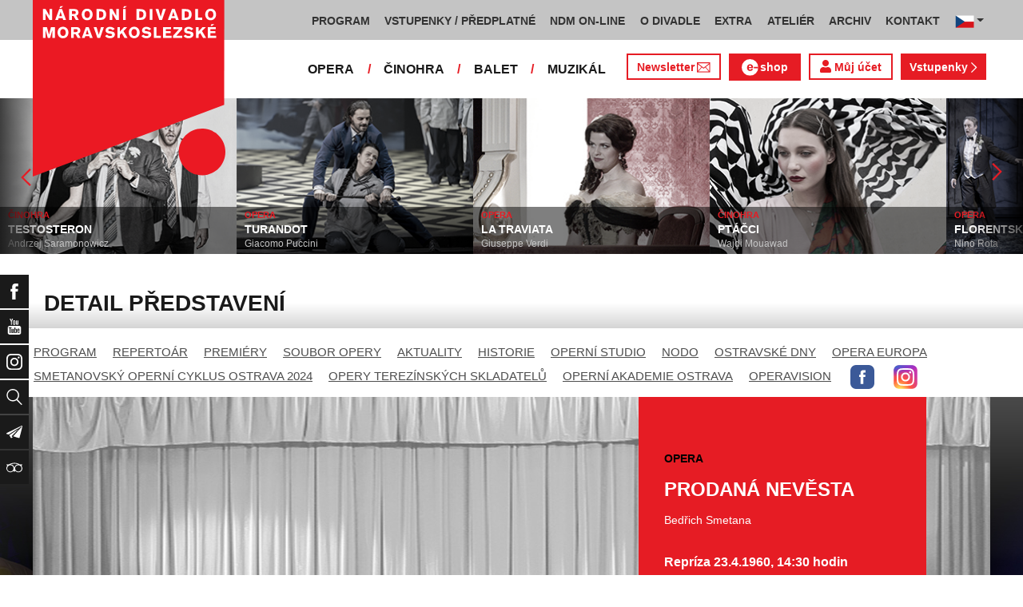

--- FILE ---
content_type: text/html; charset=UTF-8
request_url: https://www.ndm.cz/cz/opera/predstaveni/1482-prodana-nevesta/1960-04-23/70591/
body_size: 14669
content:
<!DOCTYPE html>
<html lang="cs">
    <head>
        <meta charset="utf-8">
        <meta name="viewport" content="width=device-width, initial-scale=1, shrink-to-fit=no">
        <meta name="author" content="SE-MO Data s.r.o." />
        <meta name="description" content="Autor: , Inscenace: PRODANÁ NEVĚSTA, Typ představení: Repríza, Datum: 23.4.1960,Soubor: Opera" />
        <meta name="keywords" content=",PRODANÁ NEVĚSTA,Repríza,23.4.1960" />
        
        <title>PRODANÁ NEVĚSTA - Repríza 23.4.1960 | Opera | Národní divadlo moravskoslezské</title>
        
        <link rel="icon" type="image/png" href="/favicon.png">
        
        
		<!-- Bootstrap core CSS -->
        <link href="/css/ndm.css?ver=4.25" rel="stylesheet" type="text/css">
        <link href="/css/ndm_r.css?ver=4.22" rel="stylesheet" type="text/css">
        <link rel="stylesheet" href="https://use.fontawesome.com/releases/v5.8.1/css/all.css" integrity="sha384-50oBUHEmvpQ+1lW4y57PTFmhCaXp0ML5d60M1M7uH2+nqUivzIebhndOJK28anvf" crossorigin="anonymous">
        
        <!-- jQuery UI CSS -->
        <link rel="stylesheet" href="/css/jquery-ui.css">

        <!-- Bootstrap core JavaScript -->
        <script src="/jquery/jquery.min.js"></script>

        <script src="/js/owl.carousel.js"></script>

        <script src="/js/bootstrap.bundle.min.js"></script>

        <script src="/js/jquery.jcarousellite.js"></script>

        <script src="/js/jquery-ui.js"></script>

        <script src="/js/main.js"></script>

        <script src="/js/lightbox.js"></script>

        <script src="/js/header.js?ver=1"></script>

        <script src="/js/tab-switcher.js?ver=1.1"></script>
        
		<script type="text/javascript">
			//defaultni nastaveni
            //var calMonthLink = "/cz/opera/program/dalsi-mesic/";
            var calLanguage = "cs";
            var calActYear = "2026";
            var calActMonth = "01";
            var calDaysActive = {};
        </script> 
        
		<script id='cookies-spravne' src='https://cookies-spravne.cz/static/cc?key=SQRzg5rN7jk74aw5dnsx&lang=cs' async defer></script>

    </head>
    
    <body>
						<div class="social-links d-flex">
            <div class="social-links-col">
                <div class="social-links-item">
                    <a href="https://www.facebook.com/narodnidivadlomoravskoslezske" target="_blank" title="Facebook" class="social-links-facebook">
                        <span>Facebook</span>
                        <img src="/icon/f_facebook-white.svg" alt="Facebook">
                    </a>
                </div>
                <div class="social-links-item">
                    <a href="https://www.youtube.com/user/NDMOSTRAVA1/videos" target="_blank" title="YouTube" class="social-links-youtube">
                        <span>YouTube</span>
                        <img src="/icon/youtube-white.svg" alt="YouTube">
                    </a>
                </div>
                                <div class="social-links-item">
                    <a href="https://www.instagram.com/ndm.ostrava/" class="social-links-instagram">
                        <span>Instagram</span>
                        <img src="/icon/instagram-white.svg" alt="Instagram">
                    </a>
                </div>
                                <div class="social-links-item">
                    <a href="/cz/vyhledavani/" class="social-links-search" title="Vyhledat">
                        <span>Vyhledat</span>
                        <img src="/icon/lupa-white.svg" alt="Hledat">
                    </a>
                </div>
		                        				<div class="social-links-item">
                    <a href="https://account-content.smartemailing.cz/landing-page/?pid=11ED69C7FA76F3FC84EFAC1F6BC402AA&uid=aa4cc6b2-92c9-11eb-8ce2-ac1f6bc402ad&preview=1" title="Newsletter" class="social-links-share" target="_blank">
                        <span>Newsletter</span>
                        <img src="/icon/vlastovka-white.svg" alt="Newsletter">
                    </a>
                </div>		        
		        		        
                                <div class="social-links-item">
                    <a href="http://www.tripadvisor.cz/Attraction_Review-g274719-d1792295-Reviews-Antonin_Dvorak_Theater-Ostrava_Moravian_Silesian_Region_Moravia.html" class="social-links-tripadvisor">
                        <span>TripAdvisor</span>
                        <img src="/icon/tripadvisor-white.svg" target="_blank" title="TripAdvisor" alt="TripAdvisor">
                    </a>
                </div>
                            </div>
        </div>

        <div class="d-block d-sm-none">
            <!-- Mobile Navigation -->
            <nav class="navbar navbar-expand-sm navbar-light header-navbar-mobile">
                <div class="container">
                    <a class="navbar-brand" href="/cz/">
                        <img src="/icon/logo_cz.svg" alt="NÁRODNÍ DIVADLO MORAVSKOSLEZSKÉ" class="header-logo">
                    </a>
                     <a class="navbar-brand" href="/cz/">
                        <img src="/icon/logo_cz.svg" alt="NÁRODNÍ DIVADLO MORAVSKOSLEZSKÉ" class="header-logo">
                    </a>
                    <button class="toggler navbar-toggler" type="button" data-target="#navbarMobileToggler" aria-controls="navbarMobileToggler" aria-expanded="false" aria-label="Toggle navigation">
                        Menu
                        <img src="/icon/mobile-menu-default.png" alt="" class="toggler-icon toggler-icon-default active">
                        <img src="/icon/mobile-menu-active.png" alt="" class="toggler-icon toggler-icon-active">
                    </button>
                    <button class="toggler navbar-lang-toggler" type="button" data-target="#navbarMobileLangToggler" aria-controls="navbarMobileLangToggler" aria-expanded="false" aria-label="Toggle navigation">
                        <img src="/icon/flag-cs.png" alt="CZ">
                        <img src="/icon/mobile-menu-lang-default.png" alt="" class="toggler-icon toggler-icon-default active">
                        <img src="/icon/mobile-menu-lang-active.png" alt="" class="toggler-icon toggler-icon-active">
                    </button>
                    <div class="collapse navbar-collapse header-navbar-flex" id="navbarMobileToggler">
                        
						

		<ul class="navbar-nav ml-auto header-navbar-first">
			<li class="nav-item disabled">Menu</li>
	
					<li class="nav-item dropdown" id="navbar97Dropdown-mobile">
				<a href="/cz/program/aktualni-mesic/" title="PROGRAM"  class="nav-link" role="button" data-toggle="dropdown" aria-haspopup="true" aria-expanded="false">PROGRAM</a>
							<ul class="dropdown-menu" aria-labelledby="navbar97Dropdown-mobile">
						
					<li class="dropdown-item" id="">
				<a href="/cz/program/aktualni-mesic/" title="AKTUÁLNÍ PROGRAM"  >AKTUÁLNÍ PROGRAM</a></li>
					<li class="dropdown-item" id="">
				<a href="/cz/premiery/2025-2026/" title="PREMIÉRY 2025/2026"  >PREMIÉRY 2025/2026</a></li>
					<li class="dropdown-item" id="">
				<a href="/cz/repertoar/2025-2026/" title="REPERTOÁR 2025/2026"  >REPERTOÁR 2025/2026</a></li>
					<li class="dropdown-item" id="">
				<a href="/cz/program-extra/aktualni-mesic/" title="PROGRAM EXTRA AKCÍ"  >PROGRAM EXTRA AKCÍ</a></li>
					<li class="dropdown-item" id="">
				<a href="/cz/program-atelier/aktualni-mesic/" title="PROGRAM AKCÍ ATELIÉRU"  >PROGRAM AKCÍ ATELIÉRU</a></li>
					<li class="dropdown-item" id="">
				<a href="/cz/vystavy/" title="PROGRAM VÝSTAV"  >PROGRAM VÝSTAV</a></li></ul></li>
					<li class="nav-item dropdown" id="navbar31Dropdown-mobile">
				<a href="https://www.ndm.cz/cz/program/aktualni-mesic/" title="VSTUPENKY / PŘEDPLATNÉ"  class="nav-link" role="button" data-toggle="dropdown" aria-haspopup="true" aria-expanded="false">VSTUPENKY / PŘEDPLATNÉ</a>
							<ul class="dropdown-menu" aria-labelledby="navbar31Dropdown-mobile">
						
					<li class="dropdown-item" id="">
				<a href="https://www.ndm.cz/cz/program/aktualni-mesic/" title="VSTUPENKY"  >VSTUPENKY</a></li>
					<li class="dropdown-item" id="">
				<a href="/cz/stranka/1123-predplatne-2025-2026.html" title="PŘEDPLATNÉ 2025/2026"  >PŘEDPLATNÉ 2025/2026</a></li>
					<li class="dropdown-item" id="">
				<a href="/cz/stranka/1158-abend-2026.html" title="Předplatné ABEND"  >Předplatné ABEND</a></li>
					<li class="dropdown-item" id="">
				<a href="/cz/stranka/642-darkove-vouchery-online.html" title="DÁRKOVÝ VOUCHER"  >DÁRKOVÝ VOUCHER</a></li>
					<li class="dropdown-item" id="">
				<a href="/cz/stranka/888-moje-karta-ndm.html" title="MOJE KARTA NDM"  >MOJE KARTA NDM</a></li>
					<li class="dropdown-item" id="">
				<a href="/cz/stranka/811-moje-abo.html" title="MOJE ABO"  >MOJE ABO</a></li>
					<li class="dropdown-item" id="">
				<a href="/cz/stranka/1000-obchodni-informace-kontakty.html" title="OBCHODNÍ INFORMACE / KONTAKTY"  >OBCHODNÍ INFORMACE / KONTAKTY</a></li></ul></li>
					<li class="nav-item dropdown" id="navbar754Dropdown-mobile">
				<a href="https://podcast.ndm.cz/" title="NDM ON-LINE" target="_blank" class="nav-link" role="button" data-toggle="dropdown" aria-haspopup="true" aria-expanded="false">NDM ON-LINE</a>
							<ul class="dropdown-menu" aria-labelledby="navbar754Dropdown-mobile">
						
					<li class="dropdown-item" id="">
				<a href="https://podcast.ndm.cz/" title="Podcasty NDM"  >Podcasty NDM</a></li>
					<li class="dropdown-item" id="">
				<a href="/cz/kategorie/18-aktuality/" title="Tiskoviny NDM / Aktuality"  >Tiskoviny NDM / Aktuality</a></li>
					<li class="dropdown-item" id="">
				<a href="/cz/stranka/1061-virtualni-galerie.html" title="Virtuální galerie"  >Virtuální galerie</a></li></ul></li>
					<li class="nav-item dropdown" id="navbar158Dropdown-mobile">
				<a href="/cz/stranka/20-narodni-divadlo-moravskoslezske.html" title="O DIVADLE"  class="nav-link" role="button" data-toggle="dropdown" aria-haspopup="true" aria-expanded="false">O DIVADLE</a>
							<ul class="dropdown-menu" aria-labelledby="navbar158Dropdown-mobile">
						
					<li class="dropdown-item dropdown" id="navbar703Dropdown-mobile">
				<a href="/cz/kategorie/24-tiskove-zpravy/" title="PRESS / tiskové zprávy"   role="button" data-toggle="dropdown" aria-haspopup="true" aria-expanded="false">PRESS / tiskové zprávy</a></li>
					<li class="dropdown-item" id="">
				<a href="/cz/stranka/1145-rekonstrukce-dad.html" title="Rekonstrukce DAD"  >Rekonstrukce DAD</a></li>
					<li class="dropdown-item" id="">
				<a href="/cz/kategorie/15-konkurzy-a-volna-mista/" title="Konkurzy / VŘ"  >Konkurzy / VŘ</a></li>
					<li class="dropdown-item" id="">
				<a href="/cz/stranka/20-narodni-divadlo-moravskoslezske.html" title="Divadla / prostory"  >Divadla / prostory</a></li>
					<li class="dropdown-item" id="">
				<a href="/cz/stranka/1106-exkurze-a-prohlidky.html" title="Exkurze / prohlídky"  >Exkurze / prohlídky</a></li>
					<li class="dropdown-item" id="">
				<a href="/cz/stranka/35-partneri-a-mecenasi-ndm.html" title="Partneři a mecenáši NDM"  >Partneři a mecenáši NDM</a></li>
					<li class="dropdown-item" id="">
				<a href="/cz/stranka/848-pro-zamestnance.html" title="Pro zaměstnance"  >Pro zaměstnance</a></li>
					<li class="dropdown-item" id="">
				<a href="/cz/stranka/676-oznameni.html" title="Oznámení"  >Oznámení</a></li></ul></li>
					<li class="nav-item dropdown" id="navbar283Dropdown-mobile">
				<a href="/cz/stranka/1005-ndm-extra-o-nas.html" title="EXTRA"  class="nav-link" role="button" data-toggle="dropdown" aria-haspopup="true" aria-expanded="false">EXTRA</a>
							<ul class="dropdown-menu" aria-labelledby="navbar283Dropdown-mobile">
						
					<li class="dropdown-item" id="">
				<a href="/cz/stranka/1005-ndm-extra-o-nas.html" title="O nás"  >O nás</a></li>
					<li class="dropdown-item" id="">
				<a href="/cz/repertoar-extra/2025-2026/" title="Akce, besedy, přednášky"  >Akce, besedy, přednášky</a></li>
					<li class="dropdown-item" id="">
				<a href="/cz/program-extra/aktualni-mesic/" title="Program EXTRA akcí"  >Program EXTRA akcí</a></li>
					<li class="dropdown-item" id="">
				<a href="/cz/stranka/932-cyklus-komornich-koncertu.html" title="Cyklus komorních koncertů"  >Cyklus komorních koncertů</a></li>
					<li class="dropdown-item" id="">
				<a href="/cz/stranka/881-vystavy.html" title="Výstavy"  >Výstavy</a></li>
					<li class="dropdown-item" id="">
				<a href="/cz/stranka/418-mecenassky-klub-ndm.html" title="Mecenášský klub"  >Mecenášský klub</a></li>
					<li class="dropdown-item" id="">
				<a href="/cz/stranka/151-dobrovolnictvi.html" title="Dobrovolnictví"  >Dobrovolnictví</a></li>
					<li class="dropdown-item" id="">
				<a href="/cz/stranka/1113-klub-mlady-divak.html" title="Klub Mladý divák"  >Klub Mladý divák</a></li>
					<li class="dropdown-item" id="">
				<a href="/cz/stranka/1124-edukacni-program-edu-v-ndm.html" title="EDU"  >EDU</a></li></ul></li>
					<li class="nav-item dropdown" id="navbar242Dropdown-mobile">
				<a href="/cz/stranka/118-o-nas.html" title="ATELIÉR"  class="nav-link" role="button" data-toggle="dropdown" aria-haspopup="true" aria-expanded="false">ATELIÉR</a>
							<ul class="dropdown-menu" aria-labelledby="navbar242Dropdown-mobile">
						
					<li class="dropdown-item" id="">
				<a href="/cz/stranka/118-o-nas.html" title="O nás"  >O nás</a></li>
					<li class="dropdown-item" id="">
				<a href="/cz/repertoar-atelier/2025-2026/" title="Představení, akce, workshopy"  >Představení, akce, workshopy</a></li>
					<li class="dropdown-item" id="">
				<a href="/cz/program-atelier/aktualni-mesic/" title="Program akcí ATELIÉRU"  >Program akcí ATELIÉRU</a></li>
					<li class="dropdown-item" id="">
				<a href="https://www.ndm.cz/cz/extra-akce-atelier/inscenace/6685-vylet/" title="Pro mateřinky"  >Pro mateřinky</a></li>
					<li class="dropdown-item" id="">
				<a href="/cz/stranka/938-pro-skoly.html" title="Pro školy"  >Pro školy</a></li>
					<li class="dropdown-item" id="">
				<a href="/cz/stranka/927-pro-nactilete.html" title="Pro náctileté"  >Pro náctileté</a></li>
					<li class="dropdown-item" id="">
				<a href="/cz/stranka/924-pro-seniory.html" title="Pro seniory"  >Pro seniory</a></li>
					<li class="dropdown-item" id="">
				<a href="https://www.ndm.cz/cz/extra-akce-atelier/inscenace/6139-poeticka-kavarna/" title="Poetická kavárna" target="_blank" >Poetická kavárna</a></li>
					<li class="dropdown-item" id="">
				<a href="/cz/stranka/1143-perfolab.html" title="Perfolab"  >Perfolab</a></li></ul></li>
					<li class="nav-item dropdown" id="navbar553Dropdown-mobile">
				<a href="http://www.ndm.cz/cz/archiv" title="ARCHIV"  class="nav-link" role="button" data-toggle="dropdown" aria-haspopup="true" aria-expanded="false">ARCHIV</a>
							<ul class="dropdown-menu" aria-labelledby="navbar553Dropdown-mobile">
						
					<li class="dropdown-item" id="">
				<a href="/cz/stranka/409-o-archivu.html" title="O archivu"  >O archivu</a></li>
					<li class="dropdown-item" id="">
				<a href="/cz/archiv" title="Archiv ON-LINE"  >Archiv ON-LINE</a></li>
					<li class="dropdown-item" id="">
				<a href="/cz/stranka/410-ostravsky-divadelni-archiv.html" title="Ostravský divadelní archiv"  >Ostravský divadelní archiv</a></li>
					<li class="dropdown-item" id="">
				<a href="/cz/stranka/161-historie-narodniho-divadla-moravskoslezskeho-v-datech.html" title="Historie NDM"  >Historie NDM</a></li>
					<li class="dropdown-item" id="">
				<a href="/cz/stranka/1112-inspirativni-pamet-divadla.html" title="Inspirativní paměť divadla" target="_blank" >Inspirativní paměť divadla</a></li></ul></li>
					<li class="nav-item dropdown" id="navbar40Dropdown-mobile">
				<a href="/cz/stranka/14-kontakt.html" title="KONTAKT"  class="nav-link" role="button" data-toggle="dropdown" aria-haspopup="true" aria-expanded="false">KONTAKT</a>
							<ul class="dropdown-menu" aria-labelledby="navbar40Dropdown-mobile">
						
					<li class="dropdown-item" id="">
				<a href="/cz/stranka/1000-obchodni-informace-kontakty.html" title="Vstupenky / předplatné"  >Vstupenky / předplatné</a></li>
					<li class="dropdown-item" id="">
				<a href="/cz/stranka/921-vedeni-divadla.html" title="Vedení divadla"  >Vedení divadla</a></li>
					<li class="dropdown-item" id="">
				<a href="/cz/opera/" title="Opera"  >Opera</a></li>
					<li class="dropdown-item" id="">
				<a href="/cz/cinohra/" title="Činohra"  >Činohra</a></li>
					<li class="dropdown-item" id="">
				<a href="/cz/balet/" title="Balet"  >Balet</a></li>
					<li class="dropdown-item" id="">
				<a href="/cz/opereta-muzikal/" title="Muzikál"  >Muzikál</a></li>
					<li class="dropdown-item" id="">
				<a href="/cz/stranka/785-pronajem.html" title="Pronájem"  >Pronájem</a></li>
					<li class="dropdown-item" id="">
				<a href="/cz/stranka/775-kavarna-narodni-dum-bar-ve-dvanactce.html" title="Kavárna Národní dům / bar Ve „12“"  >Kavárna Národní dům / bar Ve „12“</a></li></ul></li></ul>        


                        <ul class="navbar-nav ml-auto header-navbar-second">
                            <li class="nav-item disabled">Soubory</li>
                            <li class="nav-item">
                                <a href="/cz/opera/" title="OPERA"  class="nav-link">OPERA</a>                            </li>
                            <li class="nav-item">
                                <a href="/cz/cinohra/" title="ČINOHRA"  class="nav-link">ČINOHRA</a>                            </li>
                            <li class="nav-item">
                                <a href="/cz/balet/" title="BALET"  class="nav-link">BALET</a>                            </li>
                            <li class="nav-item">
                                <a href="/cz/opereta-muzikal/" title="MUZIKÁL"  class="nav-link">MUZIKÁL</a>                            </li>
                            <li class="nav-item header-newsletter-new">
                                <a href="https://account-content.smartemailing.cz/landing-page/?pid=11ED69C7FA76F3FC84EFAC1F6BC402AA&uid=aa4cc6b2-92c9-11eb-8ce2-ac1f6bc402ad&preview=1" title="Newsletter" target="_blank" class="nav-link">
                                    <img src="/icon/obalka_barva_E61C24.svg" alt="" class="default"><img src="/icon/obalka_barva_AA0E21.svg" alt="" class="hover"><img src="/icon/obalka_barva_AA0E21.svg" alt="" class="active"><p>Newsletter</p>
                                </a>
                            </li>
                            <li class="nav-item header-tickets">
                            	<a href="https://prodej.ndm.cz/ndm/General/MyAccount?mrsid=114" title="Můj účet" target="_blank" class="nav-link"><i class="fa fa-user" aria-hidden="true"></i> Můj účet</a>
                            </li>
                                                        <li class="nav-item header-eshop">
                            	<a href="https://eshop.ndm.cz" title="E-shop" target="_blank" class="nav-link">
                            		<img src="/icon/e_eshop_E61C24.svg" alt="e-" class="default"><img src="/icon/e_eshop_AA0E21.svg" alt="e-" class="hover"><img src="/icon/e_eshop_AA0E21.svg" alt="e-" class="active"><p>shop</p>
                            	</a>
                            </li>
                                                        <li class="nav-item header-tickets">
                                <a href="/cz/program/" title="Vstupenky " target="_blank" class="nav-link">Vstupenky <img src="/icon/sipka_vpravo_bila.svg" alt="chevron-right"></a>                            </li>

                        </ul>
                    </div>
                    <div class="collapse navbar-collapse header-navbar-lang-flex" id="navbarMobileLangToggler">
                        <ul class="navbar-nav header-navbar-first">
                            <li class="nav-item">
                                <a class="nav-link" href="/cz/language/change-language/lang-abbrv/en/" title="EN"><img src="/icon/flag-gb.png" alt="EN"></a>
                            </li>
                        </ul>
                    </div>
                </div>
            </nav>
        </div>

        <div class="navbar-sticky-top d-none d-sm-block">
            <!-- Navigation -->
            <nav class="navbar navbar-expand-sm navbar-light header-navbar-main">
                <div class="container">
                    <a class="navbar-brand" href="/cz/">
                        <img src="/icon/logo_cz.svg" alt="NÁRODNÍ DIVADLO MORAVSKOSLEZSKÉ" class="header-logo">
                    </a>
                    

    <div class="collapse navbar-collapse">
    <ul class="navbar-nav ml-auto">
					<li class="nav-item dropdown toggler" id="navbar97Dropdown">
				<a href="/cz/program/aktualni-mesic/" title="PROGRAM"  class="nav-link" role="button" data-target=".dropdown-menu" aria-haspopup="true" aria-expanded="false">PROGRAM</a>
							<ul class="dropdown-menu" aria-labelledby="navbar97Dropdown">
						
					<li class="dropdown-item" id="">
				<a href="/cz/program/aktualni-mesic/" title="AKTUÁLNÍ PROGRAM"  >AKTUÁLNÍ PROGRAM</a></li>
					<li class="dropdown-item" id="">
				<a href="/cz/premiery/2025-2026/" title="PREMIÉRY 2025/2026"  >PREMIÉRY 2025/2026</a></li>
					<li class="dropdown-item" id="">
				<a href="/cz/repertoar/2025-2026/" title="REPERTOÁR 2025/2026"  >REPERTOÁR 2025/2026</a></li>
					<li class="dropdown-item" id="">
				<a href="/cz/program-extra/aktualni-mesic/" title="PROGRAM EXTRA AKCÍ"  >PROGRAM EXTRA AKCÍ</a></li>
					<li class="dropdown-item" id="">
				<a href="/cz/program-atelier/aktualni-mesic/" title="PROGRAM AKCÍ ATELIÉRU"  >PROGRAM AKCÍ ATELIÉRU</a></li>
					<li class="dropdown-item" id="">
				<a href="/cz/vystavy/" title="PROGRAM VÝSTAV"  >PROGRAM VÝSTAV</a></li></ul></li>
					<li class="nav-item dropdown toggler" id="navbar31Dropdown">
				<a href="https://www.ndm.cz/cz/program/aktualni-mesic/" title="VSTUPENKY / PŘEDPLATNÉ"  class="nav-link" role="button" data-target=".dropdown-menu" aria-haspopup="true" aria-expanded="false">VSTUPENKY / PŘEDPLATNÉ</a>
							<ul class="dropdown-menu" aria-labelledby="navbar31Dropdown">
						
					<li class="dropdown-item" id="">
				<a href="https://www.ndm.cz/cz/program/aktualni-mesic/" title="VSTUPENKY"  >VSTUPENKY</a></li>
					<li class="dropdown-item" id="">
				<a href="/cz/stranka/1123-predplatne-2025-2026.html" title="PŘEDPLATNÉ 2025/2026"  >PŘEDPLATNÉ 2025/2026</a></li>
					<li class="dropdown-item" id="">
				<a href="/cz/stranka/1158-abend-2026.html" title="Předplatné ABEND"  >Předplatné ABEND</a></li>
					<li class="dropdown-item" id="">
				<a href="/cz/stranka/642-darkove-vouchery-online.html" title="DÁRKOVÝ VOUCHER"  >DÁRKOVÝ VOUCHER</a></li>
					<li class="dropdown-item" id="">
				<a href="/cz/stranka/888-moje-karta-ndm.html" title="MOJE KARTA NDM"  >MOJE KARTA NDM</a></li>
					<li class="dropdown-item" id="">
				<a href="/cz/stranka/811-moje-abo.html" title="MOJE ABO"  >MOJE ABO</a></li>
					<li class="dropdown-item" id="">
				<a href="/cz/stranka/1000-obchodni-informace-kontakty.html" title="OBCHODNÍ INFORMACE / KONTAKTY"  >OBCHODNÍ INFORMACE / KONTAKTY</a></li></ul></li>
					<li class="nav-item dropdown toggler" id="navbar754Dropdown">
				<a href="https://podcast.ndm.cz/" title="NDM ON-LINE" target="_blank" class="nav-link" role="button" data-target=".dropdown-menu" aria-haspopup="true" aria-expanded="false">NDM ON-LINE</a>
							<ul class="dropdown-menu" aria-labelledby="navbar754Dropdown">
						
					<li class="dropdown-item" id="">
				<a href="https://podcast.ndm.cz/" title="Podcasty NDM"  >Podcasty NDM</a></li>
					<li class="dropdown-item" id="">
				<a href="/cz/kategorie/18-aktuality/" title="Tiskoviny NDM / Aktuality"  >Tiskoviny NDM / Aktuality</a></li>
					<li class="dropdown-item" id="">
				<a href="/cz/stranka/1061-virtualni-galerie.html" title="Virtuální galerie"  >Virtuální galerie</a></li></ul></li>
					<li class="nav-item dropdown toggler d-none d-lg-block" id="navbar158Dropdown">
				<a href="/cz/stranka/20-narodni-divadlo-moravskoslezske.html" title="O DIVADLE"  class="nav-link" role="button" data-target=".dropdown-menu" aria-haspopup="true" aria-expanded="false">O DIVADLE</a>
							<ul class="dropdown-menu" aria-labelledby="navbar158Dropdown">
						
					<li class="dropdown-item dropdown toggler" id="navbar703Dropdown">
				<a href="/cz/kategorie/24-tiskove-zpravy/" title="PRESS / tiskové zprávy"   role="button" data-target=".dropdown-menu" aria-haspopup="true" aria-expanded="false">PRESS / tiskové zprávy</a></li>
					<li class="dropdown-item" id="">
				<a href="/cz/stranka/1145-rekonstrukce-dad.html" title="Rekonstrukce DAD"  >Rekonstrukce DAD</a></li>
					<li class="dropdown-item" id="">
				<a href="/cz/kategorie/15-konkurzy-a-volna-mista/" title="Konkurzy / VŘ"  >Konkurzy / VŘ</a></li>
					<li class="dropdown-item" id="">
				<a href="/cz/stranka/20-narodni-divadlo-moravskoslezske.html" title="Divadla / prostory"  >Divadla / prostory</a></li>
					<li class="dropdown-item" id="">
				<a href="/cz/stranka/1106-exkurze-a-prohlidky.html" title="Exkurze / prohlídky"  >Exkurze / prohlídky</a></li>
					<li class="dropdown-item" id="">
				<a href="/cz/stranka/35-partneri-a-mecenasi-ndm.html" title="Partneři a mecenáši NDM"  >Partneři a mecenáši NDM</a></li>
					<li class="dropdown-item" id="">
				<a href="/cz/stranka/848-pro-zamestnance.html" title="Pro zaměstnance"  >Pro zaměstnance</a></li>
					<li class="dropdown-item" id="">
				<a href="/cz/stranka/676-oznameni.html" title="Oznámení"  >Oznámení</a></li></ul></li>
					<li class="nav-item dropdown toggler d-none d-lg-block" id="navbar283Dropdown">
				<a href="/cz/stranka/1005-ndm-extra-o-nas.html" title="EXTRA"  class="nav-link" role="button" data-target=".dropdown-menu" aria-haspopup="true" aria-expanded="false">EXTRA</a>
							<ul class="dropdown-menu" aria-labelledby="navbar283Dropdown">
						
					<li class="dropdown-item" id="">
				<a href="/cz/stranka/1005-ndm-extra-o-nas.html" title="O nás"  >O nás</a></li>
					<li class="dropdown-item" id="">
				<a href="/cz/repertoar-extra/2025-2026/" title="Akce, besedy, přednášky"  >Akce, besedy, přednášky</a></li>
					<li class="dropdown-item" id="">
				<a href="/cz/program-extra/aktualni-mesic/" title="Program EXTRA akcí"  >Program EXTRA akcí</a></li>
					<li class="dropdown-item" id="">
				<a href="/cz/stranka/932-cyklus-komornich-koncertu.html" title="Cyklus komorních koncertů"  >Cyklus komorních koncertů</a></li>
					<li class="dropdown-item" id="">
				<a href="/cz/stranka/881-vystavy.html" title="Výstavy"  >Výstavy</a></li>
					<li class="dropdown-item" id="">
				<a href="/cz/stranka/418-mecenassky-klub-ndm.html" title="Mecenášský klub"  >Mecenášský klub</a></li>
					<li class="dropdown-item" id="">
				<a href="/cz/stranka/151-dobrovolnictvi.html" title="Dobrovolnictví"  >Dobrovolnictví</a></li>
					<li class="dropdown-item" id="">
				<a href="/cz/stranka/1113-klub-mlady-divak.html" title="Klub Mladý divák"  >Klub Mladý divák</a></li>
					<li class="dropdown-item" id="">
				<a href="/cz/stranka/1124-edukacni-program-edu-v-ndm.html" title="EDU"  >EDU</a></li></ul></li>
					<li class="nav-item dropdown toggler d-none d-xl-block" id="navbar242Dropdown">
				<a href="/cz/stranka/118-o-nas.html" title="ATELIÉR"  class="nav-link" role="button" data-target=".dropdown-menu" aria-haspopup="true" aria-expanded="false">ATELIÉR</a>
							<ul class="dropdown-menu" aria-labelledby="navbar242Dropdown">
						
					<li class="dropdown-item" id="">
				<a href="/cz/stranka/118-o-nas.html" title="O nás"  >O nás</a></li>
					<li class="dropdown-item" id="">
				<a href="/cz/repertoar-atelier/2025-2026/" title="Představení, akce, workshopy"  >Představení, akce, workshopy</a></li>
					<li class="dropdown-item" id="">
				<a href="/cz/program-atelier/aktualni-mesic/" title="Program akcí ATELIÉRU"  >Program akcí ATELIÉRU</a></li>
					<li class="dropdown-item" id="">
				<a href="https://www.ndm.cz/cz/extra-akce-atelier/inscenace/6685-vylet/" title="Pro mateřinky"  >Pro mateřinky</a></li>
					<li class="dropdown-item" id="">
				<a href="/cz/stranka/938-pro-skoly.html" title="Pro školy"  >Pro školy</a></li>
					<li class="dropdown-item" id="">
				<a href="/cz/stranka/927-pro-nactilete.html" title="Pro náctileté"  >Pro náctileté</a></li>
					<li class="dropdown-item" id="">
				<a href="/cz/stranka/924-pro-seniory.html" title="Pro seniory"  >Pro seniory</a></li>
					<li class="dropdown-item" id="">
				<a href="https://www.ndm.cz/cz/extra-akce-atelier/inscenace/6139-poeticka-kavarna/" title="Poetická kavárna" target="_blank" >Poetická kavárna</a></li>
					<li class="dropdown-item" id="">
				<a href="/cz/stranka/1143-perfolab.html" title="Perfolab"  >Perfolab</a></li></ul></li>
					<li class="nav-item dropdown toggler d-none d-xl-block" id="navbar553Dropdown">
				<a href="http://www.ndm.cz/cz/archiv" title="ARCHIV"  class="nav-link" role="button" data-target=".dropdown-menu" aria-haspopup="true" aria-expanded="false">ARCHIV</a>
							<ul class="dropdown-menu" aria-labelledby="navbar553Dropdown">
						
					<li class="dropdown-item" id="">
				<a href="/cz/stranka/409-o-archivu.html" title="O archivu"  >O archivu</a></li>
					<li class="dropdown-item" id="">
				<a href="/cz/archiv" title="Archiv ON-LINE"  >Archiv ON-LINE</a></li>
					<li class="dropdown-item" id="">
				<a href="/cz/stranka/410-ostravsky-divadelni-archiv.html" title="Ostravský divadelní archiv"  >Ostravský divadelní archiv</a></li>
					<li class="dropdown-item" id="">
				<a href="/cz/stranka/161-historie-narodniho-divadla-moravskoslezskeho-v-datech.html" title="Historie NDM"  >Historie NDM</a></li>
					<li class="dropdown-item" id="">
				<a href="/cz/stranka/1112-inspirativni-pamet-divadla.html" title="Inspirativní paměť divadla" target="_blank" >Inspirativní paměť divadla</a></li></ul></li>
					<li class="nav-item dropdown toggler d-none d-xl-block" id="navbar40Dropdown">
				<a href="/cz/stranka/14-kontakt.html" title="KONTAKT"  class="nav-link" role="button" data-target=".dropdown-menu" aria-haspopup="true" aria-expanded="false">KONTAKT</a>
							<ul class="dropdown-menu" aria-labelledby="navbar40Dropdown">
						
					<li class="dropdown-item" id="">
				<a href="/cz/stranka/1000-obchodni-informace-kontakty.html" title="Vstupenky / předplatné"  >Vstupenky / předplatné</a></li>
					<li class="dropdown-item" id="">
				<a href="/cz/stranka/921-vedeni-divadla.html" title="Vedení divadla"  >Vedení divadla</a></li>
					<li class="dropdown-item" id="">
				<a href="/cz/opera/" title="Opera"  >Opera</a></li>
					<li class="dropdown-item" id="">
				<a href="/cz/cinohra/" title="Činohra"  >Činohra</a></li>
					<li class="dropdown-item" id="">
				<a href="/cz/balet/" title="Balet"  >Balet</a></li>
					<li class="dropdown-item" id="">
				<a href="/cz/opereta-muzikal/" title="Muzikál"  >Muzikál</a></li>
					<li class="dropdown-item" id="">
				<a href="/cz/stranka/785-pronajem.html" title="Pronájem"  >Pronájem</a></li>
					<li class="dropdown-item" id="">
				<a href="/cz/stranka/775-kavarna-narodni-dum-bar-ve-dvanactce.html" title="Kavárna Národní dům / bar Ve „12“"  >Kavárna Národní dům / bar Ve „12“</a></li></ul></li>
                            <li class="nav-item dropdown toggler d-xl-none" id="navbarMoreDropdown">
                                <a class="nav-link" href="#" role="button" aria-haspopup="true" aria-expanded="false">
                                    Další
                                </a>
                                <ul class="dropdown-menu dropdown-menu-right" aria-labelledby="navbarMoreDropdown">
                                    
	                		<li class="dropdown-item d-md-block d-lg-none  dropdown toggler" id="navbarMore158Dropdown">
	                			<a href="/cz/stranka/20-narodni-divadlo-moravskoslezske.html" title="O DIVADLE"   role="button" data-target=".dropdown-menu" aria-haspopup="true" aria-expanded="false">O DIVADLE</a>
	                	
                                 
                <ul class="dropdown-menu" aria-labelledby="navbarMore158Dropdown">
            
                        <li class="dropdown-item">
                            <a href="/cz/kategorie/24-tiskove-zpravy/" title="PRESS / tiskové zprávy"  >PRESS / tiskové zprávy</a>
                        </li>
                
                        <li class="dropdown-item">
                            <a href="/cz/stranka/1145-rekonstrukce-dad.html" title="Rekonstrukce DAD"  >Rekonstrukce DAD</a>
                        </li>
                
                        <li class="dropdown-item">
                            <a href="/cz/kategorie/15-konkurzy-a-volna-mista/" title="Konkurzy / VŘ"  >Konkurzy / VŘ</a>
                        </li>
                
                        <li class="dropdown-item">
                            <a href="/cz/stranka/20-narodni-divadlo-moravskoslezske.html" title="Divadla / prostory"  >Divadla / prostory</a>
                        </li>
                
                        <li class="dropdown-item">
                            <a href="/cz/stranka/1106-exkurze-a-prohlidky.html" title="Exkurze / prohlídky"  >Exkurze / prohlídky</a>
                        </li>
                
                        <li class="dropdown-item">
                            <a href="/cz/stranka/35-partneri-a-mecenasi-ndm.html" title="Partneři a mecenáši NDM"  >Partneři a mecenáši NDM</a>
                        </li>
                
                        <li class="dropdown-item">
                            <a href="/cz/stranka/848-pro-zamestnance.html" title="Pro zaměstnance"  >Pro zaměstnance</a>
                        </li>
                
                        <li class="dropdown-item">
                            <a href="/cz/stranka/676-oznameni.html" title="Oznámení"  >Oznámení</a>
                        </li>
                
                </ul>
            
                            
                	    </li>
                	    
	                		<li class="dropdown-item d-md-block d-lg-none  dropdown toggler" id="navbarMore283Dropdown">
	                			<a href="/cz/stranka/1005-ndm-extra-o-nas.html" title="EXTRA"   role="button" data-target=".dropdown-menu" aria-haspopup="true" aria-expanded="false">EXTRA</a>
	                	
                                 
                <ul class="dropdown-menu" aria-labelledby="navbarMore283Dropdown">
            
                        <li class="dropdown-item">
                            <a href="/cz/stranka/1005-ndm-extra-o-nas.html" title="O nás"  >O nás</a>
                        </li>
                
                        <li class="dropdown-item">
                            <a href="/cz/repertoar-extra/2025-2026/" title="Akce, besedy, přednášky"  >Akce, besedy, přednášky</a>
                        </li>
                
                        <li class="dropdown-item">
                            <a href="/cz/program-extra/aktualni-mesic/" title="Program EXTRA akcí"  >Program EXTRA akcí</a>
                        </li>
                
                        <li class="dropdown-item">
                            <a href="/cz/stranka/932-cyklus-komornich-koncertu.html" title="Cyklus komorních koncertů"  >Cyklus komorních koncertů</a>
                        </li>
                
                        <li class="dropdown-item">
                            <a href="/cz/stranka/881-vystavy.html" title="Výstavy"  >Výstavy</a>
                        </li>
                
                        <li class="dropdown-item">
                            <a href="/cz/stranka/418-mecenassky-klub-ndm.html" title="Mecenášský klub"  >Mecenášský klub</a>
                        </li>
                
                        <li class="dropdown-item">
                            <a href="/cz/stranka/151-dobrovolnictvi.html" title="Dobrovolnictví"  >Dobrovolnictví</a>
                        </li>
                
                        <li class="dropdown-item">
                            <a href="/cz/stranka/1113-klub-mlady-divak.html" title="Klub Mladý divák"  >Klub Mladý divák</a>
                        </li>
                
                        <li class="dropdown-item">
                            <a href="/cz/stranka/1124-edukacni-program-edu-v-ndm.html" title="EDU"  >EDU</a>
                        </li>
                
                </ul>
            
                            
                	    </li>
                	     
	                		<li class="dropdown-item  dropdown toggler" id="navbarMore242Dropdown">
	                			<a href="/cz/stranka/118-o-nas.html" title="ATELIÉR"   role="button" data-target=".dropdown-menu" aria-haspopup="true" aria-expanded="false">ATELIÉR</a>

                        
                                 
                <ul class="dropdown-menu" aria-labelledby="navbarMore242Dropdown">
            
                        <li class="dropdown-item">
                            <a href="/cz/stranka/118-o-nas.html" title="O nás"  >O nás</a>
                        </li>
                
                        <li class="dropdown-item">
                            <a href="/cz/repertoar-atelier/2025-2026/" title="Představení, akce, workshopy"  >Představení, akce, workshopy</a>
                        </li>
                
                        <li class="dropdown-item">
                            <a href="/cz/program-atelier/aktualni-mesic/" title="Program akcí ATELIÉRU"  >Program akcí ATELIÉRU</a>
                        </li>
                
                        <li class="dropdown-item">
                            <a href="https://www.ndm.cz/cz/extra-akce-atelier/inscenace/6685-vylet/" title="Pro mateřinky"  >Pro mateřinky</a>
                        </li>
                
                        <li class="dropdown-item">
                            <a href="/cz/stranka/938-pro-skoly.html" title="Pro školy"  >Pro školy</a>
                        </li>
                
                        <li class="dropdown-item">
                            <a href="/cz/stranka/927-pro-nactilete.html" title="Pro náctileté"  >Pro náctileté</a>
                        </li>
                
                        <li class="dropdown-item">
                            <a href="/cz/stranka/924-pro-seniory.html" title="Pro seniory"  >Pro seniory</a>
                        </li>
                
                        <li class="dropdown-item">
                            <a href="https://www.ndm.cz/cz/extra-akce-atelier/inscenace/6139-poeticka-kavarna/" title="Poetická kavárna" target="_blank" >Poetická kavárna</a>
                        </li>
                
                        <li class="dropdown-item">
                            <a href="/cz/stranka/1143-perfolab.html" title="Perfolab"  >Perfolab</a>
                        </li>
                
                </ul>
            
                            
	                		</li>
						 
	                		<li class="dropdown-item  dropdown toggler" id="navbarMore553Dropdown">
	                			<a href="http://www.ndm.cz/cz/archiv" title="ARCHIV"   role="button" data-target=".dropdown-menu" aria-haspopup="true" aria-expanded="false">ARCHIV</a>

                        
                                 
                <ul class="dropdown-menu" aria-labelledby="navbarMore553Dropdown">
            
                        <li class="dropdown-item">
                            <a href="/cz/stranka/409-o-archivu.html" title="O archivu"  >O archivu</a>
                        </li>
                
                        <li class="dropdown-item">
                            <a href="/cz/archiv" title="Archiv ON-LINE"  >Archiv ON-LINE</a>
                        </li>
                
                        <li class="dropdown-item">
                            <a href="/cz/stranka/410-ostravsky-divadelni-archiv.html" title="Ostravský divadelní archiv"  >Ostravský divadelní archiv</a>
                        </li>
                
                        <li class="dropdown-item">
                            <a href="/cz/stranka/161-historie-narodniho-divadla-moravskoslezskeho-v-datech.html" title="Historie NDM"  >Historie NDM</a>
                        </li>
                
                        <li class="dropdown-item">
                            <a href="/cz/stranka/1112-inspirativni-pamet-divadla.html" title="Inspirativní paměť divadla" target="_blank" >Inspirativní paměť divadla</a>
                        </li>
                
                </ul>
            
                            
	                		</li>
						 
	                		<li class="dropdown-item  dropdown toggler" id="navbarMore40Dropdown">
	                			<a href="/cz/stranka/14-kontakt.html" title="KONTAKT"   role="button" data-target=".dropdown-menu" aria-haspopup="true" aria-expanded="false">KONTAKT</a>

                        
                                 
                <ul class="dropdown-menu" aria-labelledby="navbarMore40Dropdown">
            
                        <li class="dropdown-item">
                            <a href="/cz/stranka/1000-obchodni-informace-kontakty.html" title="Vstupenky / předplatné"  >Vstupenky / předplatné</a>
                        </li>
                
                        <li class="dropdown-item">
                            <a href="/cz/stranka/921-vedeni-divadla.html" title="Vedení divadla"  >Vedení divadla</a>
                        </li>
                
                        <li class="dropdown-item">
                            <a href="/cz/opera/" title="Opera"  >Opera</a>
                        </li>
                
                        <li class="dropdown-item">
                            <a href="/cz/cinohra/" title="Činohra"  >Činohra</a>
                        </li>
                
                        <li class="dropdown-item">
                            <a href="/cz/balet/" title="Balet"  >Balet</a>
                        </li>
                
                        <li class="dropdown-item">
                            <a href="/cz/opereta-muzikal/" title="Muzikál"  >Muzikál</a>
                        </li>
                
                        <li class="dropdown-item">
                            <a href="/cz/stranka/785-pronajem.html" title="Pronájem"  >Pronájem</a>
                        </li>
                
                        <li class="dropdown-item">
                            <a href="/cz/stranka/775-kavarna-narodni-dum-bar-ve-dvanactce.html" title="Kavárna Národní dům / bar Ve „12“"  >Kavárna Národní dům / bar Ve „12“</a>
                        </li>
                
                </ul>
            
                            
	                		</li>
						
                                </ul>
                            </li>
        
                            <li class="nav-item dropdown toggler">
                                <a class="nav-link dropdown-toggle" href="#" id="dropdownlang" data-toggle="dropdown" aria-haspopup="true" aria-expanded="false"><img src="/icon/flag-cs.png" alt="CZ"></a>
                                <div class="dropdown-menu" aria-labelledby="dropdownlang" style="min-width: 60px; width: 68px !important;">
                                    <a class="dropdown-item" href="/cz/language/change-language/lang-abbrv/cz/" title="CZ"><img src="/icon/flag-cs.png" alt="CZ"></a>
                                    <a class="dropdown-item" href="/cz/language/change-language/lang-abbrv/en/" title="EN"><img src="/icon/flag-gb.png" alt="EN"></a>
                                </div>
                            </li>

		</ul>
        </div>
            
                </div>
            </nav>

            <!-- Navigation 2 -->
            <nav class="navbar navbar-expand-sm navbar-light header-navbar-secondary">
                <div class="container">
                    <div class="collapse navbar-collapse">
                        <ul class="navbar-nav ml-auto">
                            <li class="nav-item">
                                <a href="/cz/opera/program/" title="OPERA"  class="nav-link">OPERA</a>                            </li>
                            <li class="nav-item header-separator">
                                <span class="nav-link">/</span>
                            </li>
                            <li class="nav-item">
                                <a href="/cz/cinohra/program/" title="ČINOHRA"  class="nav-link">ČINOHRA</a>                            </li>
                            <li class="nav-item header-separator">
                                <span class="nav-link">/</span>
                            </li>
                            <li class="nav-item">
                                <a href="/cz/balet/program/" title="BALET"  class="nav-link">BALET</a>                            </li>
                            <li class="nav-item header-separator">
                                <span class="nav-link">/</span>
                            </li>
                            <li class="nav-item">
                                <a href="/cz/opereta-muzikal/program/" title="MUZIKÁL"  class="nav-link">MUZIKÁL</a>                            </li>

                            <li class="nav-item header-newsletter-new d-none d-lg-block">
                                <a href="https://account-content.smartemailing.cz/landing-page/?pid=11ED69C7FA76F3FC84EFAC1F6BC402AA&uid=aa4cc6b2-92c9-11eb-8ce2-ac1f6bc402ad&preview=1" title="Newsletter" target="_blank" class="nav-link">
                                    Newsletter<img src="/icon/obalka_barva_E61C24.svg" alt="" class="default"><img src="/icon/obalka_barva_AA0E21.svg" alt="" class="hover"><img src="/icon/obalka_barva_AA0E21.svg" alt="" class="active">
                                </a>
                            </li>
                                                        <li class="nav-item header-eshop d-none d-lg-block">
                            	<a href="https://eshop.ndm.cz" title="E-shop" target="_blank" class="nav-link">
                            		<img src="/icon/e_eshop_barva_E61C24_3.svg" alt="e-" class="default"><img src="/icon/e_eshop_barva_AA0E21_3.svg" alt="e-" class="hover"><img src="/icon/e_eshop_barva_AA0E21_3.svg" alt="e-" class="active"><p>shop</p>
                            	</a>
                            </li>
                                                        
                                                        <li class="nav-item header-tickets-new  d-none d-lg-block">
                            	<a href="https://prodej.ndm.cz/ndm/General/MyAccount?mrsid=114" title="Můj účet" target="_blank" class="nav-link"><i class="fa fa-user" aria-hidden="true"></i> Můj účet</a>
                            </li>
                            <li class="nav-item header-tickets d-none d-lg-block">
                                <a href="/cz/program/" title="Vstupenky " target="_blank" class="nav-link">Vstupenky <img src="/icon/sipka_vpravo_bila.svg" alt="chevron-right"></a>                            </li>
                            
                                                    </ul>
                    </div>
                </div>
            </nav>
        </div>
		        <!-- CAROUSEL -->    
		<div id="carousel" class="d-none d-sm-block">
            <div id="list">
                <div class="prev" id="jc-prev"><img src="/icon/sipka_vpravo_cervena.svg" alt="prev" class="mx-auto align-middle svg" onclick="direction='left'; timerReset()" /></div>
    				<div class="slider">
    					<ul>
    						    						<li>
    							<a href="/cz/cinohra/inscenace/6192-o-line-babicce/">
	    							<img src="/image4web/inscenation-carousel/babicka-296x197-jpg-1692023516.jpg" alt="" />
    							</a>
                                <div class="caption">
                                                                    	<div class="division"><a href="/cz/cinohra/inscenace/6192-o-line-babicce/">ČINOHRA</a></div>
                                    <h4><a href="/cz/cinohra/inscenace/6192-o-line-babicce/">O LÍNÉ BABIČCE</a></h4>
                                    <p><a href="/cz/cinohra/inscenace/6192-o-line-babicce/">Alena Kastnerová</a></p>
                                </div>
    						</li>
    						    						<li>
    							<a href="/cz/cinohra/inscenace/5679-testosteron/">
	    							<img src="/image4web/inscenation-carousel/296x197-testosteron-jpg-1579792883.jpg" alt="" />
    							</a>
                                <div class="caption">
                                                                    	<div class="division"><a href="/cz/cinohra/inscenace/5679-testosteron/">ČINOHRA</a></div>
                                    <h4><a href="/cz/cinohra/inscenace/5679-testosteron/">TESTOSTERON</a></h4>
                                    <p><a href="/cz/cinohra/inscenace/5679-testosteron/">Andrzej Saramonowicz</a></p>
                                </div>
    						</li>
    						    						<li>
    							<a href="/cz/opera/inscenace/6393-turandot/">
	    							<img src="/image4web/inscenation-carousel/296x197-turandot-1-1-jpg-1736244874.jpg" alt="" />
    							</a>
                                <div class="caption">
                                                                    	<div class="division"><a href="/cz/opera/inscenace/6393-turandot/">OPERA</a></div>
                                    <h4><a href="/cz/opera/inscenace/6393-turandot/">TURANDOT</a></h4>
                                    <p><a href="/cz/opera/inscenace/6393-turandot/">Giacomo Puccini</a></p>
                                </div>
    						</li>
    						    						<li>
    							<a href="/cz/opera/inscenace/4659-la-traviata/">
	    							<img src="/image4web/inscenation-carousel/296x197-la-traviata-jpg-1733995787.jpg" alt="" />
    							</a>
                                <div class="caption">
                                                                    	<div class="division"><a href="/cz/opera/inscenace/4659-la-traviata/">OPERA</a></div>
                                    <h4><a href="/cz/opera/inscenace/4659-la-traviata/">LA TRAVIATA</a></h4>
                                    <p><a href="/cz/opera/inscenace/4659-la-traviata/">Giuseppe Verdi</a></p>
                                </div>
    						</li>
    						    						<li>
    							<a href="/cz/cinohra/inscenace/6400-ptacci/">
	    							<img src="/image4web/inscenation-carousel/296x197-ptacci-jpg-1734355277.jpg" alt="" />
    							</a>
                                <div class="caption">
                                                                    	<div class="division"><a href="/cz/cinohra/inscenace/6400-ptacci/">ČINOHRA</a></div>
                                    <h4><a href="/cz/cinohra/inscenace/6400-ptacci/">PTÁČCI</a></h4>
                                    <p><a href="/cz/cinohra/inscenace/6400-ptacci/">Wajdi Mouawad</a></p>
                                </div>
    						</li>
    						    						<li>
    							<a href="/cz/opera/inscenace/6398-florentsky-slameny-klobouk/">
	    							<img src="/image4web/inscenation-carousel/296x197-slameny-klobouk-2-jpg-1742206011.jpg" alt="" />
    							</a>
                                <div class="caption">
                                                                    	<div class="division"><a href="/cz/opera/inscenace/6398-florentsky-slameny-klobouk/">OPERA</a></div>
                                    <h4><a href="/cz/opera/inscenace/6398-florentsky-slameny-klobouk/">FLORENTSKÝ SLAMĚNÝ KLOBOUK </a></h4>
                                    <p><a href="/cz/opera/inscenace/6398-florentsky-slameny-klobouk/">Nino Rota</a></p>
                                </div>
    						</li>
    						    						<li>
    							<a href="/cz/opereta-muzikal/inscenace/3587-jesus-christ-superstar/">
	    							<img src="/image4web/inscenation-carousel/296x197-jezis-1-jpg-1697695521.jpg" alt="" />
    							</a>
                                <div class="caption">
                                                                    	<div class="division"><a href="/cz/opereta-muzikal/inscenace/3587-jesus-christ-superstar/">OPERETA / MUZIKÁL</a></div>
                                    <h4><a href="/cz/opereta-muzikal/inscenace/3587-jesus-christ-superstar/">JESUS CHRIST SUPERSTAR</a></h4>
                                    <p><a href="/cz/opereta-muzikal/inscenace/3587-jesus-christ-superstar/">Tim Rice, Andrew Lloyd Webber</a></p>
                                </div>
    						</li>
    						    						<li>
    							<a href="/cz/opereta-muzikal/inscenace/6184-jonas-a-tingl-tangl/">
	    							<img src="/image4web/inscenation-carousel/jonas-296x197-new-jpg-1694078013.jpg" alt="" />
    							</a>
                                <div class="caption">
                                                                    	<div class="division"><a href="/cz/opereta-muzikal/inscenace/6184-jonas-a-tingl-tangl/">MUZIKÁL</a></div>
                                    <h4><a href="/cz/opereta-muzikal/inscenace/6184-jonas-a-tingl-tangl/">JONÁŠ A TINGL-TANGL</a></h4>
                                    <p><a href="/cz/opereta-muzikal/inscenace/6184-jonas-a-tingl-tangl/">Jiří Suchý, Jiří Šlitr</a></p>
                                </div>
    						</li>
    						    						<li>
    							<a href="/cz/cinohra/inscenace/6391-tululum/">
	    							<img src="/image4web/inscenation-carousel/296x197-tululum-jpg-1726229693.jpg" alt="" />
    							</a>
                                <div class="caption">
                                                                    	<div class="division"><a href="/cz/cinohra/inscenace/6391-tululum/">ČINOHRA</a></div>
                                    <h4><a href="/cz/cinohra/inscenace/6391-tululum/">ŤULULUM</a></h4>
                                    <p><a href="/cz/cinohra/inscenace/6391-tululum/">Georges Feydeau</a></p>
                                </div>
    						</li>
    						    						<li>
    							<a href="/cz/opera/inscenace/6624-mojzis-a-faraon-aneb-prechod-rudeho-more/">
	    							<img src="/image4web/inscenation-carousel/296x197-mojzis-a-faraon-jpg-1768390594.jpg" alt="" />
    							</a>
                                <div class="caption">
                                                                    	<div class="division"><a href="/cz/opera/inscenace/6624-mojzis-a-faraon-aneb-prechod-rudeho-more/">OPERA</a></div>
                                    <h4><a href="/cz/opera/inscenace/6624-mojzis-a-faraon-aneb-prechod-rudeho-more/">MOJŽÍŠ A FARAON ANEB PŘECHOD RUDÉHO MOŘE</a></h4>
                                    <p><a href="/cz/opera/inscenace/6624-mojzis-a-faraon-aneb-prechod-rudeho-more/">Gioachino Rossini</a></p>
                                </div>
    						</li>
    						    						<li>
    							<a href="/cz/cinohra/inscenace/6192-o-line-babicce/">
	    							<img src="/image4web/inscenation-carousel/babicka-296x197-jpg-1692023516.jpg" alt="" />
    							</a>
                                <div class="caption">
                                                                    	<div class="division"><a href="/cz/cinohra/inscenace/6192-o-line-babicce/">ČINOHRA</a></div>
                                    <h4><a href="/cz/cinohra/inscenace/6192-o-line-babicce/">O LÍNÉ BABIČCE</a></h4>
                                    <p><a href="/cz/cinohra/inscenace/6192-o-line-babicce/">Alena Kastnerová</a></p>
                                </div>
    						</li>
    						    						<li>
    							<a href="/cz/cinohra/inscenace/5679-testosteron/">
	    							<img src="/image4web/inscenation-carousel/296x197-testosteron-jpg-1579792883.jpg" alt="" />
    							</a>
                                <div class="caption">
                                                                    	<div class="division"><a href="/cz/cinohra/inscenace/5679-testosteron/">ČINOHRA</a></div>
                                    <h4><a href="/cz/cinohra/inscenace/5679-testosteron/">TESTOSTERON</a></h4>
                                    <p><a href="/cz/cinohra/inscenace/5679-testosteron/">Andrzej Saramonowicz</a></p>
                                </div>
    						</li>
    						    						<li>
    							<a href="/cz/opera/inscenace/6393-turandot/">
	    							<img src="/image4web/inscenation-carousel/296x197-turandot-1-1-jpg-1736244874.jpg" alt="" />
    							</a>
                                <div class="caption">
                                                                    	<div class="division"><a href="/cz/opera/inscenace/6393-turandot/">OPERA</a></div>
                                    <h4><a href="/cz/opera/inscenace/6393-turandot/">TURANDOT</a></h4>
                                    <p><a href="/cz/opera/inscenace/6393-turandot/">Giacomo Puccini</a></p>
                                </div>
    						</li>
    						    						<li>
    							<a href="/cz/opera/inscenace/4659-la-traviata/">
	    							<img src="/image4web/inscenation-carousel/296x197-la-traviata-jpg-1733995787.jpg" alt="" />
    							</a>
                                <div class="caption">
                                                                    	<div class="division"><a href="/cz/opera/inscenace/4659-la-traviata/">OPERA</a></div>
                                    <h4><a href="/cz/opera/inscenace/4659-la-traviata/">LA TRAVIATA</a></h4>
                                    <p><a href="/cz/opera/inscenace/4659-la-traviata/">Giuseppe Verdi</a></p>
                                </div>
    						</li>
    						    						<li>
    							<a href="/cz/cinohra/inscenace/6400-ptacci/">
	    							<img src="/image4web/inscenation-carousel/296x197-ptacci-jpg-1734355277.jpg" alt="" />
    							</a>
                                <div class="caption">
                                                                    	<div class="division"><a href="/cz/cinohra/inscenace/6400-ptacci/">ČINOHRA</a></div>
                                    <h4><a href="/cz/cinohra/inscenace/6400-ptacci/">PTÁČCI</a></h4>
                                    <p><a href="/cz/cinohra/inscenace/6400-ptacci/">Wajdi Mouawad</a></p>
                                </div>
    						</li>
    						    						<li>
    							<a href="/cz/opera/inscenace/6398-florentsky-slameny-klobouk/">
	    							<img src="/image4web/inscenation-carousel/296x197-slameny-klobouk-2-jpg-1742206011.jpg" alt="" />
    							</a>
                                <div class="caption">
                                                                    	<div class="division"><a href="/cz/opera/inscenace/6398-florentsky-slameny-klobouk/">OPERA</a></div>
                                    <h4><a href="/cz/opera/inscenace/6398-florentsky-slameny-klobouk/">FLORENTSKÝ SLAMĚNÝ KLOBOUK </a></h4>
                                    <p><a href="/cz/opera/inscenace/6398-florentsky-slameny-klobouk/">Nino Rota</a></p>
                                </div>
    						</li>
    						    						<li>
    							<a href="/cz/opereta-muzikal/inscenace/3587-jesus-christ-superstar/">
	    							<img src="/image4web/inscenation-carousel/296x197-jezis-1-jpg-1697695521.jpg" alt="" />
    							</a>
                                <div class="caption">
                                                                    	<div class="division"><a href="/cz/opereta-muzikal/inscenace/3587-jesus-christ-superstar/">OPERETA / MUZIKÁL</a></div>
                                    <h4><a href="/cz/opereta-muzikal/inscenace/3587-jesus-christ-superstar/">JESUS CHRIST SUPERSTAR</a></h4>
                                    <p><a href="/cz/opereta-muzikal/inscenace/3587-jesus-christ-superstar/">Tim Rice, Andrew Lloyd Webber</a></p>
                                </div>
    						</li>
    						    						<li>
    							<a href="/cz/opereta-muzikal/inscenace/6184-jonas-a-tingl-tangl/">
	    							<img src="/image4web/inscenation-carousel/jonas-296x197-new-jpg-1694078013.jpg" alt="" />
    							</a>
                                <div class="caption">
                                                                    	<div class="division"><a href="/cz/opereta-muzikal/inscenace/6184-jonas-a-tingl-tangl/">MUZIKÁL</a></div>
                                    <h4><a href="/cz/opereta-muzikal/inscenace/6184-jonas-a-tingl-tangl/">JONÁŠ A TINGL-TANGL</a></h4>
                                    <p><a href="/cz/opereta-muzikal/inscenace/6184-jonas-a-tingl-tangl/">Jiří Suchý, Jiří Šlitr</a></p>
                                </div>
    						</li>
    						    						<li>
    							<a href="/cz/cinohra/inscenace/6391-tululum/">
	    							<img src="/image4web/inscenation-carousel/296x197-tululum-jpg-1726229693.jpg" alt="" />
    							</a>
                                <div class="caption">
                                                                    	<div class="division"><a href="/cz/cinohra/inscenace/6391-tululum/">ČINOHRA</a></div>
                                    <h4><a href="/cz/cinohra/inscenace/6391-tululum/">ŤULULUM</a></h4>
                                    <p><a href="/cz/cinohra/inscenace/6391-tululum/">Georges Feydeau</a></p>
                                </div>
    						</li>
    						    						<li>
    							<a href="/cz/opera/inscenace/6624-mojzis-a-faraon-aneb-prechod-rudeho-more/">
	    							<img src="/image4web/inscenation-carousel/296x197-mojzis-a-faraon-jpg-1768390594.jpg" alt="" />
    							</a>
                                <div class="caption">
                                                                    	<div class="division"><a href="/cz/opera/inscenace/6624-mojzis-a-faraon-aneb-prechod-rudeho-more/">OPERA</a></div>
                                    <h4><a href="/cz/opera/inscenace/6624-mojzis-a-faraon-aneb-prechod-rudeho-more/">MOJŽÍŠ A FARAON ANEB PŘECHOD RUDÉHO MOŘE</a></h4>
                                    <p><a href="/cz/opera/inscenace/6624-mojzis-a-faraon-aneb-prechod-rudeho-more/">Gioachino Rossini</a></p>
                                </div>
    						</li>
    						    					</ul>
    				</div>
    			<div class="next" id="jc-next"><img src="/icon/sipka_vpravo_cervena.svg" alt="next" class="svg mx-auto justify-content-center" onclick="direction='right'; timerReset()" /></div>
    		</div>
    	</div>
        <!-- CAROUSEL - end -->
		
				<div class="inner-title-contact">
		    <div class="container">
		        <div class="row ">
					<h1>DETAIL PŘEDSTAVENÍ</a></h1>
		        </div>
		    </div>    
		</div>
		
		
	<div class="inner-menu-contact">
	<div class="container">
	<div class="row ">
	
			<ul><li ><a href="/cz/opera/program/aktualni-mesic/" title="PROGRAM"  >PROGRAM</a></li><li ><a href="/cz/opera/repertoar/2025-2026/" title="REPERTOÁR"  >REPERTOÁR</a></li><li ><a href="/cz/opera/premiery/2025-2026/" title="PREMIÉRY"  >PREMIÉRY</a></li><li ><a href="/cz/opera/" title="SOUBOR OPERY"  >SOUBOR OPERY</a></li><li ><a href="/cz/opera/kategorie/21-opera/" title="AKTUALITY"  >AKTUALITY</a></li><li ><a href="/cz/opera/stranka/46-historie-opera.html" title="HISTORIE"  >HISTORIE</a></li><li ><a href="/cz/opera/stranka/55-operni-studio.html" title="OPERNÍ STUDIO"  >OPERNÍ STUDIO</a></li><li ><a href="/cz/opera/stranka/952-nodo-dny-nove-opery-ostrava.html" title="NODO"  >NODO</a></li><li ><a href="/cz/opera/stranka/953-ostravske-dny.html" title="OSTRAVSKÉ DNY"  >OSTRAVSKÉ DNY</a></li><li ><a href="/cz/opera/stranka/17-opera-europa.html" title="OPERA EUROPA"  >OPERA EUROPA</a></li><li ><a href="/cz/opera/stranka/553-smetanovsky-cyklus-2024.html" title="SMETANOVSKÝ OPERNÍ CYKLUS OSTRAVA 2024"  >SMETANOVSKÝ OPERNÍ CYKLUS OSTRAVA 2024</a></li><li ><a href="/cz/opera/stranka/947-cyklus-oper-terezinskych-skladatelu.html" title="OPERY TEREZÍNSKÝCH SKLADATELŮ"  >OPERY TEREZÍNSKÝCH SKLADATELŮ</a></li><li ><a href="/cz/opera/stranka/1007-operni-akademie-ostrava.html" title="OPERNÍ AKADEMIE OSTRAVA"  >OPERNÍ AKADEMIE OSTRAVA</a></li><li ><a href="/cz/opera/stranka/1103-operavision.html" title="OPERAVISION"  >OPERAVISION</a></li>					<li class="soc-icon"><a class="facebook" href="https://www.facebook.com/operaNDMopera" target="_blank" title="Facebook - Opera - Národní divadlo moravskoslezské"><img src="/images/facebook-hover.svg" alt="Facebook" /><img class="fb-hover" src="/images/facebook.svg" alt="Facebook - Opera - Národní divadlo moravskoslezské" /></a></li>
				                    <li class="soc-icon"><a class="instagram" href="https://www.instagram.com/opera.ndm/" target="_blank" title="Instagram - Opera - Národní divadlo moravskoslezské"><img src="/images/instagram_logo_hover.svg" alt="Instagram" /><img class="fb-hover" src="/images/instagram_logo.svg" alt="Instagram - Opera - Národní divadlo moravskoslezské" /></a></li>
                </ul>        

	
	</div>
	</div>
	</div>
		
		<!-- Page Content -->
		<div class="inner-content">
		    <div class="container">
		
				                                <div class="main-content">
                	                	

<div id="fb-root"></div>
<script>
    (function(d, s, id) {
        var js, fjs = d.getElementsByTagName(s)[0];
        if (d.getElementById(id)) return;
        js = d.createElement(s);
        js.id = id;
        js.src = 'https://connect.facebook.net/cs_CZ/sdk.js#xfbml=1&version=v2.11';
        fjs.parentNode.insertBefore(js, fjs);
    }(document, 'script', 'facebook-jssdk'));

</script>





<div class="row di-container tabs-container" id="detail-inscenace">

	<div class="di-header">
		<div class="di-header-container">
			<div class="di-header-type">
                OPERA							</div>
			<div class="di-header-title">
				PRODANÁ NEVĚSTA 			</div>
			<div class="di-header-author">
				Bedřich Smetana			</div>
			<div class="di-header-date">
				Repríza 23.4.1960, 14:30 hodin			</div>
			<div class="di-header-theater">
				Divadlo Zdeňka Nejedlého (DAD)			</div>
		</div>
		<img src="/image4web/inscenation-promo/promo-default.jpg?v=1.2" alt="" class="di-header-bg">	</div>

    
	<!-- DI Tabbar -->
	<div class="tabbar">
		<div class="tabbar-prev d-block d-lg-none">
			<img src="/icon/sipka_vpravo_cervena.svg" alt="arrow-left" class="enabled active">
			<img src="/icon/sipka_vpravo_cerna.svg" alt="arrow-left" class="disabled">
		</div>
		<ul class="tabbar-tabs">
			<li class="tabbar-item  active" data-target=".tab-1" data-href="#tab1">Detail</li>
			<li class="tabbar-item  d-none d-sm-flex" data-target=".tab-2" data-href="#tab2">Realizační tým / Obsazení</li>
			<li class="tabbar-item d-none d-sm-flex more-term" data-target=".tab-3" data-href="#tab3">Termíny představení</li>
						<li class="tabbar-item d-none d-lg-flex" data-target=".tab-4" data-href="#tab4">Fotografie</li>
						
						<li class="tabbar-item d-none d-lg-flex" data-target=".tab-5" data-href="#tab5">Články, video, audio</li>
			            		</ul>
		<div class="tabbar-next d-block d-lg-none">
			<img src="/icon/sipka_vpravo_cervena.svg" alt="arrow-right" class="enabled active">
			<img src="/icon/sipka_vpravo_cerna.svg" alt="arrow-right" class="disabled">
		</div>
	</div>

            <!-- DI Tabs -->
            <div class="tabs">
            
				            	<div class="row">
					<div class="col-lg-12 mb-4">
											   	<h4 class="name-content pt-0 pb-0"><a href="/cz/opera/inscenace/1482-prodana-nevesta/"><b>PRODANÁ NEVĚSTA</b></a> <span>-
				   		Repríza 23.4.1960				   		</span>
				   		</h4> 
					    <p class="detail-author pt-1 pb-0 mb-0"> 
					        <b>Bedřich Smetana</b>
					    </p> 
					    <p class="detail-info pt-0 pb-0 mb-0"> 
							Repríza 23.4.1960, 14:30 - Divadlo Zdeňka Nejedlého (DAD)						</p> 
						<div class="detail-info pt-0 pb-1 mb-0">
                                                    </div> 
					</div>
				</div>
            
            
                <!-- Tab 1: Detail -->
                <div class="tab active tab-1 row">
                
	                <div class="tab-col col-lg-7 col-xl-8">
                        <div class="tab-col-header">
                            <img src="/icon/logo.svg" alt="logo"><span>Informace</span>
                        </div>

                        <div class="tab-col-content">
                            
                        </div>
                    </div>

                    <div class="tab-col col-lg-5 col-xl-4">
                    
                    	                    
                    
	                    						
						
										        
						                        <div class="row">
                            <div class="tab-col-inner col-12 col-md-6 col-lg-12">
                                <div class="tab-col-fb">
                                    <div class="fb-page" data-href="https://www.facebook.com/operaNDMopera" data-tabs="timeline" data-small-header="false" data-adapt-container-width="true" data-hide-cover="false" data-show-facepile="true">
                                        <blockquote cite="https://www.facebook.com/operaNDMopera" class="fb-xfbml-parse-ignore"><a href="https://www.facebook.com/operaNDMopera">Národní divadlo moravskoslezské</a></blockquote>
                                    </div>
                                </div>
                            </div>
                        </div>
						                    </div>
                </div>

                <!-- Tab 2: Realizační tým / Obsazení -->
                <div class="tab  tab-2 row">
                
										
					<!-- REALIZACNI TYM - start -->
                
                    <div class="tab-col col-lg-6">
                        <div class="tab-col-header">
                            <img src="/icon/logo.svg" alt="logo"><span>Realizační tým</span>
                        </div>
                        <div class="tab-col-list">
	                        
                                    <div class="row">
                                        <div class="col">
                                            <b>Libreto</b>
                                        </div>
                                        <div class="col">
                                            <a href="/cz/osoba/922-sabina-karel.html" title="Karel Sabina" >Karel Sabina</a><br />                                        </div>
                                    </div>
                                    
                                    <div class="row">
                                        <div class="col">
                                            <b>Režie</b>
                                        </div>
                                        <div class="col">
                                            <a href="/cz/osoba/3328-hylas-ilja.html" title="Ilja Hylas" >Ilja Hylas</a><br />                                        </div>
                                    </div>
                                    
                                    <div class="row">
                                        <div class="col">
                                            <b>Dirigent</b>
                                        </div>
                                        <div class="col">
                                            <a href="/cz/osoba/3795-gregor-bohumil.html" title="Bohumil Gregor" >Bohumil Gregor</a><br />                                        </div>
                                    </div>
                                    
                                    <div class="row">
                                        <div class="col">
                                            <b>Scéna</b>
                                        </div>
                                        <div class="col">
                                            <a href="/cz/osoba/3771-sladek-jan.html" title="Jan Sládek" >Jan Sládek</a><br />                                        </div>
                                    </div>
                                    
                                    <div class="row">
                                        <div class="col">
                                            <b>Kostýmy</b>
                                        </div>
                                        <div class="col">
                                            <a href="/cz/osoba/3859-stejskal-josef.html" title="Josef Stejskal" >Josef Stejskal</a><br /><a href="/cz/osoba/3860-stejskalova-marie.html" title="Marie Stejskalová" >Marie Stejskalová</a><br />                                        </div>
                                    </div>
                                    
                                    <div class="row">
                                        <div class="col">
                                            <b>Choreografie</b>
                                        </div>
                                        <div class="col">
                                            <a href="/cz/osoba/2709-gabzdyl-emerich.html" title="Emerich Gabzdyl" >Emerich Gabzdyl</a><br />                                        </div>
                                    </div>
                                    
                                    <div class="row">
                                        <div class="col">
                                            <b>Sbormistr</b>
                                        </div>
                                        <div class="col">
                                            <a href="/cz/osoba/3796-misa-jiri-rudolf.html" title="Jiří Rudolf Míša" >Jiří Rudolf Míša</a><br />                                        </div>
                                    </div>
                                    
                                    <div class="row">
                                        <div class="col">
                                            <b>Inspicient</b>
                                        </div>
                                        <div class="col">
                                            <a href="/cz/osoba/2893-dersak-jaroslav.html" title="Jaroslav Deršák" >Jaroslav Deršák</a><br />                                        </div>
                                    </div>
                                    
                                    <div class="row">
                                        <div class="col">
                                            <b>Text sleduje</b>
                                        </div>
                                        <div class="col">
                                            <a href="/cz/osoba/3442-pecinkova-marie.html" title="Marie Pečínková" >Marie Pečínková</a><br />                                        </div>
                                    </div>
                                                            </div>
                    </div>



                                    </div>


                <!-- Tab 3: Termíny představení -->
                <div class="tab tab-3">
                    <div class="tab-col">
                    	<div class="tab-col-header">
                            <img src="/icon/logo.svg" alt="logo"><span>Představení</span>
                    
                                                    <div class="right">
                                <span id="show-details" class="archive archive-show active">[ <a href="javascript:void(0);">Zobrazit archív představení</a> ]</span>
                                <span id="hide-details" class="archive archive-hide">[ <a href="javascript:void(0);">Skrýt archív představení</a> ]</span>
                            </div>
						                        </div>
						
						 <table>
                            <thead>
                                <tr>
                                    <tr>
						            <th>Datum</th>
						            <th>Začátek</th>
						            <th>Místo</th>
						            <th>Typ</th>
						            <th>Detail</th>
                                    <th>Vstupenky</th>
                                </tr>
                            </thead>
						
						
						    <tbody>
							<tr class="archive-list"><td>10.10.1959</td><td>19:00</td><td>Divadlo Zdeňka Nejedlého (DAD)</td><td>Premiéra</td><td><a href="/cz/opera/predstaveni/1482-prodana-nevesta/1959-10-10/5047/#tab2" title="zobrazit detail" >zobrazit detail</a></td><td class="tbl-td-tickets"></td></tr><tr class="archive-list"><td>18.10.1959</td><td>14:30</td><td>Divadlo Zdeňka Nejedlého (DAD)</td><td>Repríza</td><td><a href="/cz/opera/predstaveni/1482-prodana-nevesta/1959-10-18/70583/#tab2" title="zobrazit detail" >zobrazit detail</a></td><td class="tbl-td-tickets"></td></tr><tr class="archive-list"><td>1.11.1959</td><td>14:30</td><td>Divadlo Zdeňka Nejedlého (DAD)</td><td>Repríza</td><td><a href="/cz/opera/predstaveni/1482-prodana-nevesta/1959-11-01/70584/#tab2" title="zobrazit detail" >zobrazit detail</a></td><td class="tbl-td-tickets"></td></tr><tr class="archive-list"><td>10.11.1959</td><td>19:00</td><td>Divadlo Zdeňka Nejedlého (DAD)</td><td>Repríza</td><td><a href="/cz/opera/predstaveni/1482-prodana-nevesta/1959-11-10/70585/#tab2" title="zobrazit detail" >zobrazit detail</a></td><td class="tbl-td-tickets"></td></tr><tr class="archive-list"><td>6.12.1959</td><td>10:00</td><td>Divadlo Zdeňka Nejedlého (DAD)</td><td>Repríza</td><td><a href="/cz/opera/predstaveni/1482-prodana-nevesta/1959-12-06/70586/#tab2" title="zobrazit detail" >zobrazit detail</a></td><td class="tbl-td-tickets"></td></tr><tr class="archive-list"><td>19.12.1959</td><td>14:30</td><td>Divadlo Zdeňka Nejedlého (DAD)</td><td>Repríza</td><td><a href="/cz/opera/predstaveni/1482-prodana-nevesta/1959-12-19/70587/#tab2" title="zobrazit detail" >zobrazit detail</a></td><td class="tbl-td-tickets"></td></tr><tr class="archive-list"><td>1.1.1960</td><td>14:30</td><td>Divadlo Zdeňka Nejedlého (DAD)</td><td>Repríza</td><td><a href="/cz/opera/predstaveni/1482-prodana-nevesta/1960-01-01/70588/#tab2" title="zobrazit detail" >zobrazit detail</a></td><td class="tbl-td-tickets"></td></tr><tr class="archive-list"><td>17.1.1960</td><td>14:30</td><td>Divadlo Zdeňka Nejedlého (DAD)</td><td>Repríza</td><td><a href="/cz/opera/predstaveni/1482-prodana-nevesta/1960-01-17/70589/#tab2" title="zobrazit detail" >zobrazit detail</a></td><td class="tbl-td-tickets"></td></tr><tr class="archive-list"><td>17.4.1960</td><td>19:00</td><td>Divadlo Zdeňka Nejedlého (DAD)</td><td>Repríza</td><td><a href="/cz/opera/predstaveni/1482-prodana-nevesta/1960-04-17/70590/#tab2" title="zobrazit detail" >zobrazit detail</a></td><td class="tbl-td-tickets"></td></tr><tr class="archive-list"><td>23.4.1960</td><td>14:30</td><td>Divadlo Zdeňka Nejedlého (DAD)</td><td>Repríza</td><td><a href="/cz/opera/predstaveni/1482-prodana-nevesta/1960-04-23/70591/#tab2" title="zobrazit detail" >zobrazit detail</a></td><td class="tbl-td-tickets"></td></tr><tr class="archive-list"><td>7.5.1960</td><td>19:00</td><td>Divadlo Zdeňka Nejedlého (DAD)</td><td>Repríza</td><td><a href="/cz/opera/predstaveni/1482-prodana-nevesta/1960-05-07/70592/#tab2" title="zobrazit detail" >zobrazit detail</a></td><td class="tbl-td-tickets"></td></tr><tr class="archive-list"><td>29.10.1960</td><td>19:00</td><td>Divadlo Zdeňka Nejedlého (DAD)</td><td>Repríza</td><td><a href="/cz/opera/predstaveni/1482-prodana-nevesta/1960-10-29/70593/#tab2" title="zobrazit detail" >zobrazit detail</a></td><td class="tbl-td-tickets"></td></tr><tr class="archive-list"><td>5.2.1961</td><td>19:00</td><td>Divadlo Zdeňka Nejedlého (DAD)</td><td>Repríza</td><td><a href="/cz/opera/predstaveni/1482-prodana-nevesta/1961-02-05/70594/#tab2" title="zobrazit detail" >zobrazit detail</a></td><td class="tbl-td-tickets"></td></tr><tr class="archive-list"><td>11.6.1961</td><td>14:30</td><td>Divadlo Zdeňka Nejedlého (DAD)</td><td>Repríza</td><td><a href="/cz/opera/predstaveni/1482-prodana-nevesta/1961-06-11/70595/#tab2" title="zobrazit detail" >zobrazit detail</a></td><td class="tbl-td-tickets"></td></tr><tr class="archive-list"><td>14.10.1961</td><td>19:00</td><td>Divadlo Zdeňka Nejedlého (DAD)</td><td>Repríza</td><td><a href="/cz/opera/predstaveni/1482-prodana-nevesta/1961-10-14/70596/#tab2" title="zobrazit detail" >zobrazit detail</a></td><td class="tbl-td-tickets"></td></tr><tr class="archive-list"><td>30.12.1961</td><td>19:00</td><td>Divadlo Zdeňka Nejedlého (DAD)</td><td>Repríza</td><td><a href="/cz/opera/predstaveni/1482-prodana-nevesta/1961-12-30/70597/#tab2" title="zobrazit detail" >zobrazit detail</a></td><td class="tbl-td-tickets"></td></tr><tr class="archive-list"><td>27.1.1962</td><td>19:00</td><td>Divadlo Zdeňka Nejedlého (DAD)</td><td>Repríza</td><td><a href="/cz/opera/predstaveni/1482-prodana-nevesta/1962-01-27/70598/#tab2" title="zobrazit detail" >zobrazit detail</a></td><td class="tbl-td-tickets"></td></tr><tr class="archive-list"><td>30.4.1962</td><td>19:00</td><td>Divadlo Zdeňka Nejedlého (DAD)</td><td>Repríza</td><td><a href="/cz/opera/predstaveni/1482-prodana-nevesta/1962-04-30/70599/#tab2" title="zobrazit detail" >zobrazit detail</a></td><td class="tbl-td-tickets"></td></tr><tr class="archive-list"><td>30.6.1962</td><td>17:30</td><td>Divadlo Zdeňka Nejedlého (DAD)</td><td>Repríza</td><td><a href="/cz/opera/predstaveni/1482-prodana-nevesta/1962-06-30/70600/#tab2" title="zobrazit detail" >zobrazit detail</a></td><td class="tbl-td-tickets"></td></tr><tr class="archive-list"><td>25.8.1962</td><td>19:00</td><td>Divadlo Zdeňka Nejedlého (DAD)</td><td>Repríza</td><td><a href="/cz/opera/predstaveni/1482-prodana-nevesta/1962-08-25/70601/#tab2" title="zobrazit detail" >zobrazit detail</a></td><td class="tbl-td-tickets"></td></tr><tr class="archive-list"><td>8.9.1962</td><td>19:00</td><td>Divadlo Zdeňka Nejedlého (DAD)</td><td>Repríza</td><td><a href="/cz/opera/predstaveni/1482-prodana-nevesta/1962-09-08/70602/#tab2" title="zobrazit detail" >zobrazit detail</a></td><td class="tbl-td-tickets"></td></tr><tr class="archive-list"><td>14.10.1962</td><td>14:30</td><td>Divadlo Zdeňka Nejedlého (DAD)</td><td>Repríza</td><td><a href="/cz/opera/predstaveni/1482-prodana-nevesta/1962-10-14/70603/#tab2" title="zobrazit detail" >zobrazit detail</a></td><td class="tbl-td-tickets"></td></tr><tr class="archive-list"><td>18.11.1962</td><td>10:00</td><td>Divadlo Zdeňka Nejedlého (DAD)</td><td>Repríza</td><td><a href="/cz/opera/predstaveni/1482-prodana-nevesta/1962-11-18/70604/#tab2" title="zobrazit detail" >zobrazit detail</a></td><td class="tbl-td-tickets"></td></tr><tr class="archive-list"><td>1.1.1963</td><td>14:30</td><td>Divadlo Zdeňka Nejedlého (DAD)</td><td>Repríza</td><td><a href="/cz/opera/predstaveni/1482-prodana-nevesta/1963-01-01/70605/#tab2" title="zobrazit detail" >zobrazit detail</a></td><td class="tbl-td-tickets"></td></tr><tr class="archive-list"><td>27.1.1963</td><td>19:00</td><td>Divadlo Zdeňka Nejedlého (DAD)</td><td>Repríza</td><td><a href="/cz/opera/predstaveni/1482-prodana-nevesta/1963-01-27/70607/#tab2" title="zobrazit detail" >zobrazit detail</a></td><td class="tbl-td-tickets"></td></tr><tr class="archive-list"><td>17.2.1963</td><td>14:30</td><td>Divadlo Zdeňka Nejedlého (DAD)</td><td>Repríza</td><td><a href="/cz/opera/predstaveni/1482-prodana-nevesta/1963-02-17/70606/#tab2" title="zobrazit detail" >zobrazit detail</a></td><td class="tbl-td-tickets"></td></tr><tr class="archive-list"><td>28.10.1963</td><td>19:00</td><td>Divadlo Zdeňka Nejedlého (DAD)</td><td>Repríza</td><td><a href="/cz/opera/predstaveni/1482-prodana-nevesta/1963-10-28/70608/#tab2" title="zobrazit detail" >zobrazit detail</a></td><td class="tbl-td-tickets"></td></tr><tr class="archive-list"><td>15.2.1964</td><td>19:00</td><td>Divadlo Zdeňka Nejedlého (DAD)</td><td>Repríza</td><td><a href="/cz/opera/predstaveni/1482-prodana-nevesta/1964-02-15/70609/#tab2" title="zobrazit detail" >zobrazit detail</a></td><td class="tbl-td-tickets"></td></tr><tr class="archive-list"><td>5.7.1964</td><td>19:00</td><td>Divadlo Zdeňka Nejedlého (DAD)</td><td>Repríza</td><td><a href="/cz/opera/predstaveni/1482-prodana-nevesta/1964-07-05/70610/#tab2" title="zobrazit detail" >zobrazit detail</a></td><td class="tbl-td-tickets"></td></tr><tr class="archive-list"><td>14.3.1965</td><td>14:30</td><td>Divadlo Zdeňka Nejedlého (DAD)</td><td>Repríza</td><td><a href="/cz/opera/predstaveni/1482-prodana-nevesta/1965-03-14/70611/#tab2" title="zobrazit detail" >zobrazit detail</a></td><td class="tbl-td-tickets"></td></tr><tr class="archive-list"><td>3.10.1965</td><td>14:30</td><td>Divadlo Zdeňka Nejedlého (DAD)</td><td>Repríza</td><td><a href="/cz/opera/predstaveni/1482-prodana-nevesta/1965-10-03/70612/#tab2" title="zobrazit detail" >zobrazit detail</a></td><td class="tbl-td-tickets"></td></tr><tr class="archive-list"><td>6.3.1966</td><td>19:00</td><td>Divadlo Zdeňka Nejedlého (DAD)</td><td>Repríza</td><td><a href="/cz/opera/predstaveni/1482-prodana-nevesta/1966-03-06/70613/#tab2" title="zobrazit detail" >zobrazit detail</a></td><td class="tbl-td-tickets"></td></tr>							</tbody>
						</table>
						
						
		 						<p>
		 							Inscenace není v této sezóně na repertoáru.
		 						</p>
		 					                    </div>
                </div>

                <!-- Tab 4: Fotografie -->
                <div class="tab tab-4">
					<div class="tab-col">
                
		                        <div class="tab-col-header">
		                            <img src="/icon/logo.svg" alt="logo"><span>Fotografie z představení</span>
		                        </div>
		                        <div class="row mb-4">
						
									<div class="col col-12 col-sm-6 col-md-4 col-lg-3">
		                                <div class="tab-photo-container">
											<div class="tab-photo-inner-container">
			                                    <div class="tab-photo-image">
													<a href="/image4web/inscenations/image-mark/proadanka-1959-oslavy-40-let-4-1638873704.jpg" data-lightbox="roadtrip"><img src="/image4web/inscenations/proadanka-1959-oslavy-40-let-4-1638873704.jpg" alt="" /></a>
			                                    </div>
			                                    <div class="tab-photo-text">
													Děkovačka ze Slavnostn&iacute;ho matin&eacute; 6. 12. 1959 (Cyklus slavnostn&iacute;ch představen&iacute; ke 40. v&yacute;roč&iacute; založen&iacute; St&aacute;tn&iacute;ho divadla v Ostravě)<br />
								<br />Foto: František Krasl
		                                    	</div>
											</div>
		                                </div>
		                            </div>
								
									<div class="col col-12 col-sm-6 col-md-4 col-lg-3">
		                                <div class="tab-photo-container">
											<div class="tab-photo-inner-container">
			                                    <div class="tab-photo-image">
													<a href="/image4web/inscenations/image-mark/proadanka-1959-oslavy-40-let-1638873671.jpg" data-lightbox="roadtrip"><img src="/image4web/inscenations/proadanka-1959-oslavy-40-let-1638873671.jpg" alt="" /></a>
			                                    </div>
			                                    <div class="tab-photo-text">
													Děkovačka ze Slavnostn&iacute;ho matin&eacute; 6. 12. 1959 (Cyklus slavnostn&iacute;ch představen&iacute; ke 40. v&yacute;roč&iacute; založen&iacute; St&aacute;tn&iacute;ho divadla v Ostravě)<br />
								<br /><a href="/cz/osoba/6337-zemanova-drive-menzlova-helena.html" title="Helena Zemanová (dříve Menzlová)" >Helena Zemanová (dříve Menzlová)</a> (Háta), <a href="/cz/osoba/6240-jedlicka-dalibor.html" title="Dalibor Jedlička" >Dalibor Jedlička</a> (Kecal), <a href="/cz/osoba/3328-hylas-ilja.html" title="Ilja Hylas" >Ilja Hylas</a> (Režie), <a href="/cz/osoba/6274-mlcak-cenek.html" title="Čeněk Mlčák" >Čeněk Mlčák</a> (Krušina), <a href="/cz/osoba/6857-safrankova-milada.html" title="Milada Šafránková" >Milada Šafránková</a> (Mařenka)<br />Foto: František Krasl
		                                    	</div>
											</div>
		                                </div>
		                            </div>
								
									<div class="col col-12 col-sm-6 col-md-4 col-lg-3">
		                                <div class="tab-photo-container">
											<div class="tab-photo-inner-container">
			                                    <div class="tab-photo-image">
													<a href="/image4web/inscenations/image-mark/proadanka-1959-oslavy-40-let-2-1638873685.jpg" data-lightbox="roadtrip"><img src="/image4web/inscenations/proadanka-1959-oslavy-40-let-2-1638873685.jpg" alt="" /></a>
			                                    </div>
			                                    <div class="tab-photo-text">
													Děkovačka ze Slavnostn&iacute;ho matin&eacute; 6. 12. 1959 (Cyklus slavnostn&iacute;ch představen&iacute; ke 40. v&yacute;roč&iacute; založen&iacute; St&aacute;tn&iacute;ho divadla v Ostravě)<br />
								<br /><a href="/cz/osoba/6337-zemanova-drive-menzlova-helena.html" title="Helena Zemanová (dříve Menzlová)" >Helena Zemanová (dříve Menzlová)</a> (Háta), <a href="/cz/osoba/6240-jedlicka-dalibor.html" title="Dalibor Jedlička" >Dalibor Jedlička</a> (Kecal), <a href="/cz/osoba/3328-hylas-ilja.html" title="Ilja Hylas" >Ilja Hylas</a> (Režie), <a href="/cz/osoba/6274-mlcak-cenek.html" title="Čeněk Mlčák" >Čeněk Mlčák</a> (Krušina), <a href="/cz/osoba/6252-komancova-ludmila.html" title="Ludmila Komancová" >Ludmila Komancová</a> (Ludmila), <a href="/cz/osoba/6857-safrankova-milada.html" title="Milada Šafránková" >Milada Šafránková</a> (Mařenka), <a href="/cz/osoba/6860-prusa-karel.html" title="Karel Průša" >Karel Průša</a> (Mícha)<br />Foto: František Krasl
		                                    	</div>
											</div>
		                                </div>
		                            </div>
								
									<div class="col col-12 col-sm-6 col-md-4 col-lg-3">
		                                <div class="tab-photo-container">
											<div class="tab-photo-inner-container">
			                                    <div class="tab-photo-image">
													<a href="/image4web/inscenations/image-mark/img-20160531-0041-jpg-1464768530.jpg" data-lightbox="roadtrip"><img src="/image4web/inscenations/img-20160531-0041-jpg-1464768530.jpg" alt="" /></a>
			                                    </div>
			                                    <div class="tab-photo-text">
													Sborov&aacute; sc&eacute;na<br />
								<br /><a href="/cz/osoba/3771-sladek-jan.html" title="Jan Sládek" >Jan Sládek</a> (Scéna)<br />Foto:  archiv
		                                    	</div>
											</div>
		                                </div>
		                            </div>
								
									<div class="col col-12 col-sm-6 col-md-4 col-lg-3">
		                                <div class="tab-photo-container">
											<div class="tab-photo-inner-container">
			                                    <div class="tab-photo-image">
													<a href="/image4web/inscenations/image-mark/img-20160531-0049-jpg-1464768592.jpg" data-lightbox="roadtrip"><img src="/image4web/inscenations/img-20160531-0049-jpg-1464768592.jpg" alt="" /></a>
			                                    </div>
			                                    <div class="tab-photo-text">
													Sborov&aacute; sc&eacute;na<br />
								<br /><a href="/cz/osoba/3771-sladek-jan.html" title="Jan Sládek" >Jan Sládek</a> (Scéna)<br />Foto:  archiv
		                                    	</div>
											</div>
		                                </div>
		                            </div>
								
									<div class="col col-12 col-sm-6 col-md-4 col-lg-3">
		                                <div class="tab-photo-container">
											<div class="tab-photo-inner-container">
			                                    <div class="tab-photo-image">
													<a href="/image4web/inscenations/image-mark/img-20160601-0045-jpg-1464768963.jpg" data-lightbox="roadtrip"><img src="/image4web/inscenations/img-20160601-0045-jpg-1464768963.jpg" alt="" /></a>
			                                    </div>
			                                    <div class="tab-photo-text">
													Sborov&aacute; sc&eacute;na<br />
								<br /><a href="/cz/osoba/3771-sladek-jan.html" title="Jan Sládek" >Jan Sládek</a> (Scéna)<br />Foto:  archiv
		                                    	</div>
											</div>
		                                </div>
		                            </div>
								
									<div class="col col-12 col-sm-6 col-md-4 col-lg-3">
		                                <div class="tab-photo-container">
											<div class="tab-photo-inner-container">
			                                    <div class="tab-photo-image">
													<a href="/image4web/inscenations/image-mark/img-20160527-0002-jpg-1464768397.jpg" data-lightbox="roadtrip"><img src="/image4web/inscenations/img-20160527-0002-jpg-1464768397.jpg" alt="" /></a>
			                                    </div>
			                                    <div class="tab-photo-text">
													
								<a href="/cz/osoba/6857-safrankova-milada.html" title="Milada Šafránková" >Milada Šafránková</a> (Mařenka), <a href="/cz/osoba/6252-komancova-ludmila.html" title="Ludmila Komancová" >Ludmila Komancová</a> (Ludmila)<br />Foto:  archiv
		                                    	</div>
											</div>
		                                </div>
		                            </div>
								
									<div class="col col-12 col-sm-6 col-md-4 col-lg-3">
		                                <div class="tab-photo-container">
											<div class="tab-photo-inner-container">
			                                    <div class="tab-photo-image">
													<a href="/image4web/inscenations/image-mark/img-20160531-0026-jpg-1464768404.jpg" data-lightbox="roadtrip"><img src="/image4web/inscenations/img-20160531-0026-jpg-1464768404.jpg" alt="" /></a>
			                                    </div>
			                                    <div class="tab-photo-text">
													
								<a href="/cz/osoba/8108-blachut-beno.html" title="Beno Blachut" >Beno Blachut</a> (Jeník), <a href="/cz/osoba/6240-jedlicka-dalibor.html" title="Dalibor Jedlička" >Dalibor Jedlička</a> (Kecal)<br />Foto:  archiv
		                                    	</div>
											</div>
		                                </div>
		                            </div>
								
									<div class="col col-12 col-sm-6 col-md-4 col-lg-3">
		                                <div class="tab-photo-container">
											<div class="tab-photo-inner-container">
			                                    <div class="tab-photo-image">
													<a href="/image4web/inscenations/image-mark/img-20160531-0033-jpg-1464768457.jpg" data-lightbox="roadtrip"><img src="/image4web/inscenations/img-20160531-0033-jpg-1464768457.jpg" alt="" /></a>
			                                    </div>
			                                    <div class="tab-photo-text">
													
								<a href="/cz/osoba/6240-jedlicka-dalibor.html" title="Dalibor Jedlička" >Dalibor Jedlička</a> (Kecal), <a href="/cz/osoba/6274-mlcak-cenek.html" title="Čeněk Mlčák" >Čeněk Mlčák</a> (Krušina)<br />Foto:  archiv
		                                    	</div>
											</div>
		                                </div>
		                            </div>
								
									<div class="col col-12 col-sm-6 col-md-4 col-lg-3">
		                                <div class="tab-photo-container">
											<div class="tab-photo-inner-container">
			                                    <div class="tab-photo-image">
													<a href="/image4web/inscenations/image-mark/img-20160531-0038-jpg-1464768508.jpg" data-lightbox="roadtrip"><img src="/image4web/inscenations/img-20160531-0038-jpg-1464768508.jpg" alt="" /></a>
			                                    </div>
			                                    <div class="tab-photo-text">
													
								<a href="/cz/osoba/6252-komancova-ludmila.html" title="Ludmila Komancová" >Ludmila Komancová</a> (Ludmila), <a href="/cz/osoba/4124-herold-jiri.html" title="Jiří Herold" >Jiří Herold</a> (Kecal), <a href="/cz/osoba/6274-mlcak-cenek.html" title="Čeněk Mlčák" >Čeněk Mlčák</a> (Krušina)<br />Foto:  archiv
		                                    	</div>
											</div>
		                                </div>
		                            </div>
								
									<div class="col col-12 col-sm-6 col-md-4 col-lg-3">
		                                <div class="tab-photo-container">
											<div class="tab-photo-inner-container">
			                                    <div class="tab-photo-image">
													<a href="/image4web/inscenations/image-mark/img-20160531-0040-jpg-1464768523.jpg" data-lightbox="roadtrip"><img src="/image4web/inscenations/img-20160531-0040-jpg-1464768523.jpg" alt="" /></a>
			                                    </div>
			                                    <div class="tab-photo-text">
													
								<a href="/cz/osoba/6252-komancova-ludmila.html" title="Ludmila Komancová" >Ludmila Komancová</a> (Ludmila), <a href="/cz/osoba/4124-herold-jiri.html" title="Jiří Herold" >Jiří Herold</a> (Kecal), <a href="/cz/osoba/6274-mlcak-cenek.html" title="Čeněk Mlčák" >Čeněk Mlčák</a> (Krušina)<br />Foto:  archiv
		                                    	</div>
											</div>
		                                </div>
		                            </div>
								
									<div class="col col-12 col-sm-6 col-md-4 col-lg-3">
		                                <div class="tab-photo-container">
											<div class="tab-photo-inner-container">
			                                    <div class="tab-photo-image">
													<a href="/image4web/inscenations/image-mark/img-20160531-0042-jpg-1464768538.jpg" data-lightbox="roadtrip"><img src="/image4web/inscenations/img-20160531-0042-jpg-1464768538.jpg" alt="" /></a>
			                                    </div>
			                                    <div class="tab-photo-text">
													
								<a href="/cz/osoba/6240-jedlicka-dalibor.html" title="Dalibor Jedlička" >Dalibor Jedlička</a> (Kecal)<br />Foto:  archiv
		                                    	</div>
											</div>
		                                </div>
		                            </div>
								
									<div class="col col-12 col-sm-6 col-md-4 col-lg-3">
		                                <div class="tab-photo-container">
											<div class="tab-photo-inner-container">
			                                    <div class="tab-photo-image">
													<a href="/image4web/inscenations/image-mark/img-20160531-0043-jpg-1464768545.jpg" data-lightbox="roadtrip"><img src="/image4web/inscenations/img-20160531-0043-jpg-1464768545.jpg" alt="" /></a>
			                                    </div>
			                                    <div class="tab-photo-text">
													
								<a href="/cz/osoba/6857-safrankova-milada.html" title="Milada Šafránková" >Milada Šafránková</a> (Mařenka), <a href="/cz/osoba/6336-zahradnicek-jiri.html" title="Jiří Zahradníček" >Jiří Zahradníček</a> (Vašek)<br />Foto:  archiv
		                                    	</div>
											</div>
		                                </div>
		                            </div>
								
									<div class="col col-12 col-sm-6 col-md-4 col-lg-3">
		                                <div class="tab-photo-container">
											<div class="tab-photo-inner-container">
			                                    <div class="tab-photo-image">
													<a href="/image4web/inscenations/image-mark/img-20160531-0048-jpg-1464768585.jpg" data-lightbox="roadtrip"><img src="/image4web/inscenations/img-20160531-0048-jpg-1464768585.jpg" alt="" /></a>
			                                    </div>
			                                    <div class="tab-photo-text">
													
								<a href="/cz/osoba/6240-jedlicka-dalibor.html" title="Dalibor Jedlička" >Dalibor Jedlička</a> (Kecal), <a href="/cz/osoba/6274-mlcak-cenek.html" title="Čeněk Mlčák" >Čeněk Mlčák</a> (Krušina)<br />Foto:  archiv
		                                    	</div>
											</div>
		                                </div>
		                            </div>
								
									<div class="col col-12 col-sm-6 col-md-4 col-lg-3">
		                                <div class="tab-photo-container">
											<div class="tab-photo-inner-container">
			                                    <div class="tab-photo-image">
													<a href="/image4web/inscenations/image-mark/img-20160531-0057-jpg-1464768656.jpg" data-lightbox="roadtrip"><img src="/image4web/inscenations/img-20160531-0057-jpg-1464768656.jpg" alt="" /></a>
			                                    </div>
			                                    <div class="tab-photo-text">
													
								<a href="/cz/osoba/3512-prochazka-lubomir.html" title="Lubomír Procházka" >Lubomír Procházka</a> (Principál), <a href="/cz/osoba/6336-zahradnicek-jiri.html" title="Jiří Zahradníček" >Jiří Zahradníček</a> (Vašek), <a href="/cz/osoba/6350-novakova-vera.html" title="Věra Nováková" >Věra Nováková</a> (Esmeralda)<br />Foto:  archiv
		                                    	</div>
											</div>
		                                </div>
		                            </div>
								
									<div class="col col-12 col-sm-6 col-md-4 col-lg-3">
		                                <div class="tab-photo-container">
											<div class="tab-photo-inner-container">
			                                    <div class="tab-photo-image">
													<a href="/image4web/inscenations/image-mark/img-20160531-0061-jpg-1464768672.jpg" data-lightbox="roadtrip"><img src="/image4web/inscenations/img-20160531-0061-jpg-1464768672.jpg" alt="" /></a>
			                                    </div>
			                                    <div class="tab-photo-text">
													
								<a href="/cz/osoba/6857-safrankova-milada.html" title="Milada Šafránková" >Milada Šafránková</a> (Mařenka), <a href="/cz/osoba/6859-kachel-jaroslav.html" title="Jaroslav Kachel" >Jaroslav Kachel</a> (Jeník)<br />Foto:  archiv
		                                    	</div>
											</div>
		                                </div>
		                            </div>
								
									<div class="col col-12 col-sm-6 col-md-4 col-lg-3">
		                                <div class="tab-photo-container">
											<div class="tab-photo-inner-container">
			                                    <div class="tab-photo-image">
													<a href="/image4web/inscenations/image-mark/img-20160601-0001-jpg-1464768676.jpg" data-lightbox="roadtrip"><img src="/image4web/inscenations/img-20160601-0001-jpg-1464768676.jpg" alt="" /></a>
			                                    </div>
			                                    <div class="tab-photo-text">
													
								<a href="/cz/osoba/6860-prusa-karel.html" title="Karel Průša" >Karel Průša</a> (Mícha), <a href="/cz/osoba/6337-zemanova-drive-menzlova-helena.html" title="Helena Zemanová (dříve Menzlová)" >Helena Zemanová (dříve Menzlová)</a> (Háta)<br />Foto:  archiv
		                                    	</div>
											</div>
		                                </div>
		                            </div>
								
									<div class="col col-12 col-sm-6 col-md-4 col-lg-3">
		                                <div class="tab-photo-container">
											<div class="tab-photo-inner-container">
			                                    <div class="tab-photo-image">
													<a href="/image4web/inscenations/image-mark/img-20160601-0007-jpg-1464768758.jpg" data-lightbox="roadtrip"><img src="/image4web/inscenations/img-20160601-0007-jpg-1464768758.jpg" alt="" /></a>
			                                    </div>
			                                    <div class="tab-photo-text">
													
								<a href="/cz/osoba/6240-jedlicka-dalibor.html" title="Dalibor Jedlička" >Dalibor Jedlička</a> (Kecal)<br />Foto:  archiv
		                                    	</div>
											</div>
		                                </div>
		                            </div>
								
									<div class="col col-12 col-sm-6 col-md-4 col-lg-3">
		                                <div class="tab-photo-container">
											<div class="tab-photo-inner-container">
			                                    <div class="tab-photo-image">
													<a href="/image4web/inscenations/image-mark/img-20160601-0030-jpg-1464768867.jpg" data-lightbox="roadtrip"><img src="/image4web/inscenations/img-20160601-0030-jpg-1464768867.jpg" alt="" /></a>
			                                    </div>
			                                    <div class="tab-photo-text">
													
								<a href="/cz/osoba/6252-komancova-ludmila.html" title="Ludmila Komancová" >Ludmila Komancová</a> (Ludmila), <a href="/cz/osoba/6274-mlcak-cenek.html" title="Čeněk Mlčák" >Čeněk Mlčák</a> (Krušina)<br />Foto:  archiv
		                                    	</div>
											</div>
		                                </div>
		                            </div>
								
									<div class="col col-12 col-sm-6 col-md-4 col-lg-3">
		                                <div class="tab-photo-container">
											<div class="tab-photo-inner-container">
			                                    <div class="tab-photo-image">
													<a href="/image4web/inscenations/image-mark/img-20160601-0031-jpg-1464768871.jpg" data-lightbox="roadtrip"><img src="/image4web/inscenations/img-20160601-0031-jpg-1464768871.jpg" alt="" /></a>
			                                    </div>
			                                    <div class="tab-photo-text">
													
								<a href="/cz/osoba/6337-zemanova-drive-menzlova-helena.html" title="Helena Zemanová (dříve Menzlová)" >Helena Zemanová (dříve Menzlová)</a> (Háta), <a href="/cz/osoba/6240-jedlicka-dalibor.html" title="Dalibor Jedlička" >Dalibor Jedlička</a> (Kecal), <a href="/cz/osoba/6857-safrankova-milada.html" title="Milada Šafránková" >Milada Šafránková</a> (Mařenka), <a href="/cz/osoba/6252-komancova-ludmila.html" title="Ludmila Komancová" >Ludmila Komancová</a> (Ludmila)<br />Foto:  archiv
		                                    	</div>
											</div>
		                                </div>
		                            </div>
								
									<div class="col col-12 col-sm-6 col-md-4 col-lg-3">
		                                <div class="tab-photo-container">
											<div class="tab-photo-inner-container">
			                                    <div class="tab-photo-image">
													<a href="/image4web/inscenations/image-mark/img-20160601-0039-jpg-1464768902.jpg" data-lightbox="roadtrip"><img src="/image4web/inscenations/img-20160601-0039-jpg-1464768902.jpg" alt="" /></a>
			                                    </div>
			                                    <div class="tab-photo-text">
													
								<a href="/cz/osoba/6860-prusa-karel.html" title="Karel Průša" >Karel Průša</a> (Mícha), <a href="/cz/osoba/6252-komancova-ludmila.html" title="Ludmila Komancová" >Ludmila Komancová</a> (Ludmila), <a href="/cz/osoba/6337-zemanova-drive-menzlova-helena.html" title="Helena Zemanová (dříve Menzlová)" >Helena Zemanová (dříve Menzlová)</a> (Háta)<br />Foto:  archiv
		                                    	</div>
											</div>
		                                </div>
		                            </div>
								
									<div class="col col-12 col-sm-6 col-md-4 col-lg-3">
		                                <div class="tab-photo-container">
											<div class="tab-photo-inner-container">
			                                    <div class="tab-photo-image">
													<a href="/image4web/inscenations/image-mark/img-20160601-0065-jpg-1464769055.jpg" data-lightbox="roadtrip"><img src="/image4web/inscenations/img-20160601-0065-jpg-1464769055.jpg" alt="" /></a>
			                                    </div>
			                                    <div class="tab-photo-text">
													
								<a href="/cz/osoba/6859-kachel-jaroslav.html" title="Jaroslav Kachel" >Jaroslav Kachel</a> (Jeník), <a href="/cz/osoba/6857-safrankova-milada.html" title="Milada Šafránková" >Milada Šafránková</a> (Mařenka)<br />Foto:  archiv
		                                    	</div>
											</div>
		                                </div>
		                            </div>
								
									<div class="col col-12 col-sm-6 col-md-4 col-lg-3">
		                                <div class="tab-photo-container">
											<div class="tab-photo-inner-container">
			                                    <div class="tab-photo-image">
													<a href="/image4web/inscenations/image-mark/img-20160601-0069-jpg-1464769072.jpg" data-lightbox="roadtrip"><img src="/image4web/inscenations/img-20160601-0069-jpg-1464769072.jpg" alt="" /></a>
			                                    </div>
			                                    <div class="tab-photo-text">
													
								<a href="/cz/osoba/6336-zahradnicek-jiri.html" title="Jiří Zahradníček" >Jiří Zahradníček</a> (Vašek), <a href="/cz/osoba/6857-safrankova-milada.html" title="Milada Šafránková" >Milada Šafránková</a> (Mařenka)<br />Foto:  archiv
		                                    	</div>
											</div>
		                                </div>
		                            </div>
								
							</div>
						                                        </div>
                </div>

                <!-- Tab 5: Články, video, audio -->
                <div class="tab tab-5 row">
	                				
                    <div class="tab-col col-12 col-md-4">
                        <div class="tab-col-header">
                            <img src="/icon/logo.svg" alt="logo"><span>Články</span>
                        </div>
                        <div class="tab-col-list">
                            <div class="row">
                                <div class="col">
                                	
                                                    <p>
                                                <a href="/userfiles/archiv_priloh/divadelni-archiv/programy/1959-1960/prodana-nevesta-1666799586.pdf" title="PRODANÁ NEVĚSTA-program" target="_blank">PRODANÁ NEVĚSTA-program</a><br><sup>(10. 10. 1959)</sup>
                                                    </p>
                                                                            	
                            
                                                                    </div>
                            </div>
                        </div>
                    </div>

                    <div class="tab-col col-12 col-md-4">
                        <div class="tab-col-header">
                            <img src="/icon/logo.svg" alt="logo"><span>Video</span>
                        </div>
                        <div class="tab-col-list">
                            <div class="row">
                                <div class="col">
                                                                    </div>
                            </div>
                        </div>
                    </div>

                    <div class="tab-col col-12 col-md-4">
                        <div class="tab-col-header">
                            <img src="/icon/logo.svg" alt="logo"><span>Audio</span>
                        </div>
                        <div class="tab-col-list">
                            <div class="row">
                                <div class="col">
                                                                    </div>
                            </div>
                        </div>
                    </div>
                    
                    
                    					
					
					
					
                </div>

                <div class="tab tab-6 row" id="aaa">
                    <div class="tab-col">
                        <div class="tab-col-header">
                            <img src="/icon/logo.svg" alt="logo"><span>Související</span>
                        </div>
                        

                        
                    </div>

                </div>
                
                
            </div>


</div>

<script>
    jQuery(document).ready(function ($) {
        let selectedTab = window.location.hash;
        //console.log(selectedTab);
        $('.tabbar-item[data-href="' + selectedTab + '"]' ).trigger('click');
    })
</script>                </div>
                
                <div class='row rozcestnik '>
    <div class="col-xs-12 col-sm-4 ">
        <div class='row no-gutters'>
                    <div class="custom-col">
            	<a href="/cz/program/" title="" target="_blank" ><img src="/icon/vstupenky_komplet2.png" class="img-fluid" alt="Vstupenky" /></a>            </div>
            <div class="custom-col mt-3">
                <h4>
                	<a href="/cz/program/" title="VSTUPENKY" target="_blank" >VSTUPENKY</a>				</h4>
				            </div>
        </div>

    </div>
    <div class="col-xs-12 col-sm-4 ">
        <div class='row no-gutters'>
            <div class="custom-col">
            	<a href="/cz/stranka/1123-predplatne-2025-2026.html" title=""  ><img src="/icon/kazeta_komplet.png"  class="img-fluid" alt="Předplatné"/></a>            </div>
            <div class="custom-col mt-3">
                <h4><a href="/cz/stranka/1123-predplatne-2025-2026.html" title="PŘEDPLATNÉ"  >PŘEDPLATNÉ</a></h4>
                            </div>
        </div>
    </div>
    <div class=" col-xs-12 col-sm-4">
        <div class='row no-gutters'>
            <div class="custom-col ">
                <a href="/cz/program/aktualni-mesic/" title=""  ><img src="/icon/kalendar_komplet.png" class="img-fluid" alt="Program"/></a>            </div>
            <div class="custom-col mt-3">
                <h4>
                	<a href="/cz/program/aktualni-mesic/" title="PROGRAM"  >PROGRAM</a>                </h4>
				            </div>
        </div>
    </div>
</div>


		
		    </div>
		</div>
        
		<div class="theater-bg">
    <div class="container">
        <div class="row">
            <div class="col-lg-4 theater-block-1">
                                <h2 class="theater-h2 text-center mb-3">DIVADLO ANTONÍNA DVOŘÁKA</h2>
                                <a href="/cz/stranka/23-divadlo-antonina-dvoraka.html" title="DIVADLO ANTONÍNA DVOŘÁKA">
                <img src="/images/divadlo-antonina-dvoraka-2.jpg" alt="DIVADLO ANTONÍNA DVOŘÁKA" class="img-fluid d-none d-sm-block" />
                <img src="/images/divadlo-antonina-dvoraka-2.jpg" alt="DIVADLO ANTONÍNA DVOŘÁKA" class="img-fluid d-sm-none" />
                </a>
            </div>
            <div class="col-lg-4 theater-block-2">
                                <h2 class="theater-h2 text-center mb-3">DIVADLO JIŘÍHO MYRONA</h2>
                                <a href="/cz/stranka/24-divadlo-jiriho-myrona.html" title="DIVADLO JIŘÍHO MYRONA">
                <img src="/images/divadlo-moravskoslezske-2.jpg" alt="DIVADLO JIŘÍHO MYRONA" class="img-fluid d-none d-sm-block" />
                <img src="/images/divadlo-moravskoslezske-2.jpg" alt="DIVADLO JIŘÍHO MYRONA" class="img-fluid d-sm-none" />
                </a>
            </div>
            <div class="col-lg-4 theater-block-3">
                                <h2 class="theater-h2 text-center mb-3">DIVADLO „12“</h2>
                                <a href="/cz/stranka/730-divadlo-12.html " title="DIVADLO „12“">
                <img src="/images/divadlo-12.jpg?ver=3" alt="DIVADLO „12“" class="img-fluid d-none d-sm-block" />
                <img src="/images/divadlo-12.jpg?ver=3" alt="DIVADLO „12“" class="img-fluid d-sm-none" />
                </a>
            </div>
        </div>
    </div>
</div>

<script>
    $(document).ready(function () {
        setHeight();
    });

    $(window).resize(function () {
        setHeight();
    });

    function setHeight() {
        //srovnat odsazeni fotek divadel v paticce
        var h2Height = Math.max.apply(null, $('h2.theater-h2').map(function ()
        {
            return $(this).height();
        }).get());

        var textHeight = Math.max.apply(null, $('div.theater-text').map(function ()
        {
            return $(this).height();
        }).get());

        $('h2.theater-h2').height(h2Height);
        $('div.theater-text').height(textHeight);
    }
</script>		
<div class="support-bg"> 
  <div class="container">
    <div class="row">
     <div class="col-md-6 col-sm-6 support-block-1"> 
       <div class="support-text-1">Činnost Národního divadla moravskoslezského, příspěvkové organizace je financována z rozpočtu zřizovatele – STATUTARNÍHO MĚSTA OSTRAVA!!! </div>
       <img src="/images/loga_OSTRAVA_black.png" alt="Ostrava" class="img-fluid" />
    
     </div> 
     <div class="col-md-6 col-sm-6 support-block-2"> 
       <div class="support-text-2">Aktivity Národního divadla moravskoslezského jsou finančně podporovány MINISTERSTVEM KULTURY ČESKÉ REPUBLIKY A MORAVSKOSLEZSKÝM KRAJEM.</div>
        <div class="row">
         <div class="col-lg-6 col-md-6 col-sm-6 col-xs-6">
          <img src="/images/loga_MK_black.png" alt="Ministerstvo Kultury" class="img-fluid" />
         </div>
          <div class="col-lg-6 col-md-6 col-sm-6 col-xs-6">
          <img src="/images/loga_MSK_black.png" alt="Moravskoslezský Kraj" class="img-fluid" />
         </div>
       </div>
     </div> 
   </div>
  </div>  
</div>
 

		      
      

		<footer>

    <div class="container">
        <div class="row">
            <div class="col-lg-6 footer-ticket-block">
                <div class="footer-ticket-text">VYBERTE SI SVÉ OBLÍBENÉ PŘEDSTAVENÍ</div>
                <div class="footer-ticket-link"><a href="/cz/program/" title="Vstupenky on-line" target="_blank" >Vstupenky on-line</a> </div>
            </div>
            <div class="col-lg-6 footer-newsletter-block">
                <div class="footer-newsletter-text">ODEBÍREJTE NÁŠ NEWSLETTER A BUĎTE V OBRAZE</div>
                <div class="footer-newsletter-link">
                    <a href="https://account-content.smartemailing.cz/landing-page/?pid=11ED33A9435EC37491BFAC1F6BC402AC&amp;uid=aa4cc6b2-92c9-11eb-8ce2-ac1f6bc402ad&amp;preview=1" target="_blank" title="Formulář newsletteru">Formulář newsletteru</a>
                                    </div>
            </div>
            <div class="footer-line"></div>
            <div class="mobile-social-link">
                <a class="facebook" href="https://www.facebook.com/narodnidivadlomoravskoslezske"><img src="/images/facebook.svg" alt="Facebook" /><img class="fb-hover" src="/images/facebook-hover.svg" alt="Facebook" /></a>
                                <a class="instagram" href="https://www.instagram.com/ndm.ostrava/"><img src="/images/instagram.svg" alt="Instagram" /><img class="instagram-hover" src="/images/instagram-hover.svg" alt="Instagram" /></a>
                <a class="youtube" href="http://www.youtube.com/user/ndmostrava1?ob=0"><img src="/images/youtube.svg" alt="Youtube" /><img class="youtube-hover" src="/images/youtube-hover.svg" alt="Youtube" /></a>
            
                            </div>
        </div>
    </div>

    <div class="container">
        <div class="row">
            <div class="col-md-footer-1">
                <h2>Hlavní menu</h2>
                

		<ul>
	
					<li><a href="/cz/program/aktualni-mesic/" title="PROGRAM"  >PROGRAM</a></li>
				
					<li><a href="https://www.ndm.cz/cz/program/aktualni-mesic/" title="VSTUPENKY / PŘEDPLATNÉ"  >VSTUPENKY / PŘEDPLATNÉ</a></li>
				
					<li><a href="https://podcast.ndm.cz/" title="NDM ON-LINE" target="_blank" >NDM ON-LINE</a></li>
				
					<li><a href="/cz/stranka/20-narodni-divadlo-moravskoslezske.html" title="O DIVADLE"  >O DIVADLE</a></li>
				
					<li><a href="/cz/stranka/1005-ndm-extra-o-nas.html" title="EXTRA"  >EXTRA</a></li>
				
					<li><a href="/cz/stranka/118-o-nas.html" title="ATELIÉR"  >ATELIÉR</a></li>
				
					<li><a href="http://www.ndm.cz/cz/archiv" title="ARCHIV"  >ARCHIV</a></li>
				
					<li><a href="/cz/stranka/14-kontakt.html" title="KONTAKT"  >KONTAKT</a></li>
				</li></ul>        

            </div>

            <div class="col-md-footer-2">
                <h2>Umělecké soubory</h2>
                <ul>
                    <li><a href="/cz/opera/" title="Opera"  >Opera</a></li>
                    <li><a href="/cz/cinohra/" title="Činohra"  >Činohra</a></li>
                    <li><a href="/cz/balet/" title="Balet"  >Balet</a></li>
                    <li><a href="/cz/opereta-muzikal/" title="Muzikál"  >Muzikál</a></li>
                </ul>
            </div>

            <div class="col-md-footer-3">
                <h2>O divadle</h2>
                

		<ul>
	
					<li><a href="/cz/kategorie/24-tiskove-zpravy/" title="PRESS / tiskové zprávy"  >PRESS / tiskové zprávy</a></li>
				
					<li><a href="/cz/stranka/1145-rekonstrukce-dad.html" title="Rekonstrukce DAD"  >Rekonstrukce DAD</a></li>
				
					<li><a href="/cz/kategorie/15-konkurzy-a-volna-mista/" title="Konkurzy / VŘ"  >Konkurzy / VŘ</a></li>
				
			   </ul>

                <ul>
				
					<li><a href="/cz/stranka/20-narodni-divadlo-moravskoslezske.html" title="Divadla / prostory"  >Divadla / prostory</a></li>
				
			   </ul>

                <ul>
				
					<li><a href="/cz/stranka/1106-exkurze-a-prohlidky.html" title="Exkurze / prohlídky"  >Exkurze / prohlídky</a></li>
				
			   </ul>

                <ul>
				
					<li><a href="/cz/stranka/35-partneri-a-mecenasi-ndm.html" title="Partneři a mecenáši NDM"  >Partneři a mecenáši NDM</a></li>
				
			   </ul>

                <ul>
				
					<li><a href="/cz/stranka/848-pro-zamestnance.html" title="Pro zaměstnance"  >Pro zaměstnance</a></li>
				
			   </ul>

                <ul>
				
					<li><a href="/cz/stranka/676-oznameni.html" title="Oznámení"  >Oznámení</a></li>
				</li></ul><ul style="float: none"><li><a href="https://www.ndm.cz/cz/stranka/1154-prohlaseni-o-pristupnosti.html">Prohlášení o přístupnosti</a></li></ul>        

                            </div>



            <div class="col-md-footer-4">
				<h2>Sociální sítě</h2>
            	<div class="">
                    <a class="facebook" href="https://www.facebook.com/narodnidivadlomoravskoslezske"><img src="/images/facebook.svg" alt="Facebook" /><img class="fb-hover" src="/images/facebook-hover.svg" alt="Facebook" /></a>
                                        <a class="instagram" href="https://www.instagram.com/ndm.ostrava/"><img src="/images/instagram.svg" alt="Instagram" /><img class="instagram-hover" src="/images/instagram-hover.svg" alt="Instagram" /></a>
                    <a class="youtube" href="http://www.youtube.com/user/ndmostrava1?ob=0"><img src="/images/youtube.svg" alt="Youtube" /><img class="youtube-hover" src="/images/youtube-hover.svg" alt="Youtube" /></a>
				</div>    
                            </div>

        </div>
    </div>


    <div class="heel-line"></div>
    <div class="container">
        <div class="row">
            <div class="col-md-4 col-sm-4 col-xs-6 heel-1">© 2010 - 2026 Národní divadlo moravskoslezské</div>
            <div class="col-md-4 col-sm-4 col-xs-6 heel-2">Developed by: <a href="http://www.semodata.cz" target="_blank">SE-MO Data</a></div>
            <div class="col-md-4 col-sm-4 heel-3"></div>
        </div>
    </div>

</footer>


        <!-- Meta Pixel Code -->
        <script>
            !function(f,b,e,v,n,t,s)
            {if(f.fbq)return;n=f.fbq=function(){n.callMethod?
                n.callMethod.apply(n,arguments):n.queue.push(arguments)};
                if(!f._fbq)f._fbq=n;n.push=n;n.loaded=!0;n.version='2.0';
                n.queue=[];t=b.createElement(e);t.async=!0;
                t.src=v;s=b.getElementsByTagName(e)[0];
                s.parentNode.insertBefore(t,s)}(window, document,'script',
                'https://connect.facebook.net/en_US/fbevents.js');
            fbq('init', '321525405502364');
            fbq('track', 'PageView');
        </script>
        <noscript><img height="1" width="1" style="display:none"
                       src=https://www.facebook.com/tr?id=321525405502364&ev=PageView&noscript=1
            /></noscript>
        <!-- End Meta Pixel Code -->

        

  </body>
</html>

--- FILE ---
content_type: image/svg+xml
request_url: https://www.ndm.cz/icon/logo.svg
body_size: 602
content:
<?xml version="1.0" encoding="utf-8"?>
<!-- Generator: Adobe Illustrator 19.2.1, SVG Export Plug-In . SVG Version: 6.00 Build 0)  -->
<svg version="1.1" id="Vrstva_1" xmlns="http://www.w3.org/2000/svg" xmlns:xlink="http://www.w3.org/1999/xlink" x="0px" y="0px"
	 viewBox="0 0 113.5 110.6" style="enable-background:new 0 0 113.5 110.6;" xml:space="preserve">
<style type="text/css">
	.st0{fill:#1A1A1A;}
	.st1{fill:#E61C24;}
	.st2{fill:#E71C24;}
</style>
<g>
	<g>
		<polygon class="st2" points="113.5,68.7 0,110.6 0,0 113.5,0 		"/>
	</g>
	<circle class="st2" cx="100.4" cy="96.7" r="13.1"/>
</g>
</svg>
